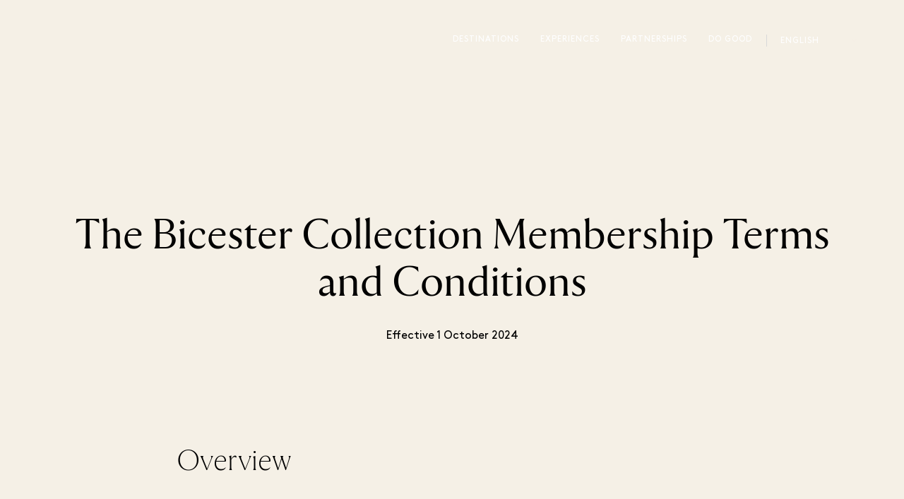

--- FILE ---
content_type: text/html
request_url: https://www.thebicestercollection.com/en/legal/membership-terms-and-conditions-en
body_size: 30943
content:
<!DOCTYPE html><html lang="en" dir="ltr"><head><meta charSet="utf-8"/><meta http-equiv="x-ua-compatible" content="ie=edge"/><meta name="viewport" content="width=device-width, initial-scale=1, maximum-scale=1, user-scalable=0"/><link rel="stylesheet" type="text/css" href="/react-datepicker.css"/><script type="text/javascript">
              dataLayer = [{
                nonInteraction: true,
              }];
            </script><script type="text/javascript">
            var sdkInstance="appInsightsSDK";window[sdkInstance]="appInsights";var aiName=window[sdkInstance],aisdk=window[aiName]||function(e){
              function n(e){t[e]=function(){var n=arguments;t.queue.push(function(){t[e].apply(t,n)})}}var t={config:e};t.initialize=!0;var i=document,a=window;setTimeout(function(){var n=i.createElement("script");n.src=e.url||"https://az416426.vo.msecnd.net/next/ai.2.min.js",i.getElementsByTagName("script")[0].parentNode.appendChild(n)});try{t.cookie=i.cookie}catch(e){}t.queue=[],t.version=2;for(var r=["Event","PageView","Exception","Trace","DependencyData","Metric","PageViewPerformance"];r.length;)n("track"+r.pop());n("startTrackPage"),n("stopTrackPage");var s="Track"+r[0];if(n("start"+s),n("stop"+s),n("setAuthenticatedUserContext"),n("clearAuthenticatedUserContext"),n("flush"),!(!0===e.disableExceptionTracking||e.extensionConfig&&e.extensionConfig.ApplicationInsightsAnalytics&&!0===e.extensionConfig.ApplicationInsightsAnalytics.disableExceptionTracking)){n("_"+(r="onerror"));var o=a[r];a[r]=function(e,n,i,a,s){var c=o&&o(e,n,i,a,s);return!0!==c&&t["_"+r]({message:e,url:n,lineNumber:i,columnNumber:a,error:s}),c},e.autoExceptionInstrumented=!0}return t
              }({
                  instrumentationKey:"46aea10a-4610-4b23-b11d-7e2167a4d6ae"
              });
            window[aiName]=aisdk,aisdk.queue&&0===aisdk.queue.length&&aisdk.trackPageView({}); </script><meta name="generator" content="Gatsby 5.14.0"/><meta data-react-helmet="true" name="description"/><meta data-react-helmet="true" name="image" content="https://www.thebicestercollection.comnull"/><meta data-react-helmet="true" name="robots" content="noindex,nofollow"/><meta data-react-helmet="true" name="revision" content="8ea3c3ab3"/><style data-href="/styles.f3c8e6ef2ca00a3a726b.css" data-identity="gatsby-global-css">.slick-slider,.slick-track{width:100vw}.slick-slide{position:relative;width:100%}.scroll-snap-item-start{height:100%;min-width:98%;scroll-snap-align:start;width:100%}.scroll-snap-item-end{height:100%;min-width:98%;scroll-snap-align:end;width:100%}.slick-slider{-webkit-touch-callout:none;-webkit-tap-highlight-color:transparent;box-sizing:border-box;touch-action:pan-y;-webkit-user-select:none;-ms-user-select:none;user-select:none;-khtml-user-select:none}.slick-list,.slick-slider{display:block;position:relative}.slick-list{margin:0;overflow:hidden;padding:0}.slick-list:focus{outline:none}.slick-list.dragging{cursor:pointer;cursor:hand}.slick-slider .slick-list,.slick-slider .slick-track{transform:translateZ(0)}.slick-track{display:block;left:0;margin-left:auto;margin-right:auto;position:relative;top:0}.slick-track:after,.slick-track:before{content:"";display:table}.slick-track:after{clear:both}.slick-loading .slick-track{visibility:hidden}.slick-slide{display:none;float:left;height:100%;min-height:1px}[dir=rtl] .slick-slide{float:right}.slick-slide img{display:block}.slick-slide.slick-loading img{display:none}.slick-slide.dragging img{pointer-events:none}.slick-initialized .slick-slide{display:block}.slick-loading .slick-slide{visibility:hidden}.slick-vertical .slick-slide{border:1px solid transparent;display:block;height:auto}.slick-arrow.slick-hidden{display:none}</style><title data-react-helmet="true">The Bicester Collection | The Bicester Collection</title><link data-react-helmet="true" rel="canonical" href="https://www.thebicestercollection.com/en/legal/membership-terms-and-conditions-en"/><link data-react-helmet="true" id="icon-favicon" rel="icon" href="/favicon.ico" type="image/x-icon"/><script>window.dataLayer = window.dataLayer || [];window.dataLayer.push({"nonInteraction":true}); (function(w,d,s,l,i){w[l]=w[l]||[];w[l].push({'gtm.start': new Date().getTime(),event:'gtm.js'});var f=d.getElementsByTagName(s)[0], j=d.createElement(s),dl=l!='dataLayer'?'&l='+l:'';j.async=true;j.src= 'https://www.googletagmanager.com/gtm.js?id='+i+dl+'';f.parentNode.insertBefore(j,f); })(window,document,'script','dataLayer', 'GTM-P2BPCT');</script><style data-styled="" data-styled-version="5.3.11">.EKgL{box-sizing:border-box;margin:0;width:100%;height:80px;}/*!sc*/
@media screen and (min-width:600px){}/*!sc*/
@media screen and (min-width:900px){.EKgL{height:110px;}}/*!sc*/
.eredMg{box-sizing:border-box;margin:0;width:100%;height:80px;background-color:transparent;}/*!sc*/
@media screen and (min-width:600px){}/*!sc*/
@media screen and (min-width:900px){.eredMg{width:100%;height:110px;background-color:transparent;}}/*!sc*/
.hTrId{box-sizing:border-box;margin:0;height:auto;width:100%;-webkit-flex-direction:column;-ms-flex-direction:column;flex-direction:column;margin:0 auto;max-width:1200px;}/*!sc*/
@media screen and (min-width:600px){}/*!sc*/
@media screen and (min-width:900px){.hTrId{height:110px;-webkit-flex-direction:row;-ms-flex-direction:row;flex-direction:row;}}/*!sc*/
.jzNdHP{box-sizing:border-box;margin:0;padding:1.125rem;-webkit-flex-direction:row;-ms-flex-direction:row;flex-direction:row;-webkit-box-pack:start;-webkit-justify-content:flex-start;-ms-flex-pack:start;justify-content:flex-start;height:80px;padding-top:9px;padding-bottom:9px;}/*!sc*/
@media screen and (min-width:600px){}/*!sc*/
@media screen and (min-width:900px){.jzNdHP{height:110px;padding-top:29px;padding-bottom:29px;}}/*!sc*/
@media screen and (min-width:1200px){.jzNdHP{-webkit-box-pack:start;-webkit-justify-content:flex-start;-ms-flex-pack:start;justify-content:flex-start;}}/*!sc*/
.gIodAS{box-sizing:border-box;margin:0;display:block;}/*!sc*/
@media screen and (min-width:600px){}/*!sc*/
@media screen and (min-width:900px){}/*!sc*/
.dWMFXk{box-sizing:border-box;margin:0;background-color:transparent;display:inline-block;padding-left:1.125rem;padding-right:1.125rem;padding-top:0.9375rem;padding-bottom:0.9375rem;color:#FFF;}/*!sc*/
@media screen and (min-width:600px){}/*!sc*/
@media screen and (min-width:900px){.dWMFXk{display:none;}}/*!sc*/
.dOdRSR{box-sizing:border-box;margin:0;margin:0;padding:60px 0 60px;display:none;width:100%;height:100vh;-webkit-flex-direction:column;-ms-flex-direction:column;flex-direction:column;-webkit-align-items:center;-webkit-box-align:center;-ms-flex-align:center;align-items:center;-webkit-box-pack:center;-webkit-justify-content:center;-ms-flex-pack:center;justify-content:center;-webkit-flex:1 1 auto;-ms-flex:1 1 auto;flex:1 1 auto;}/*!sc*/
@media screen and (min-width:600px){}/*!sc*/
@media screen and (min-width:900px){.dOdRSR{padding:1.125rem;display:-webkit-box;display:-webkit-flex;display:-ms-flexbox;display:flex;width:auto;height:auto;-webkit-flex-direction:row;-ms-flex-direction:row;flex-direction:row;-webkit-box-pack:end;-webkit-justify-content:flex-end;-ms-flex-pack:end;justify-content:flex-end;}}/*!sc*/
.hLsXsl{box-sizing:border-box;margin:0;width:100%;height:100%;text-align:center;-webkit-flex-direction:column;-ms-flex-direction:column;flex-direction:column;-webkit-box-pack:center;-webkit-justify-content:center;-ms-flex-pack:center;justify-content:center;display:block;}/*!sc*/
@media screen and (min-width:600px){}/*!sc*/
@media screen and (min-width:900px){.hLsXsl{width:auto;-webkit-flex-direction:row;-ms-flex-direction:row;flex-direction:row;-webkit-box-pack:start;-webkit-justify-content:flex-start;-ms-flex-pack:start;justify-content:flex-start;display:-webkit-box;display:-webkit-flex;display:-ms-flexbox;display:flex;}}/*!sc*/
.jmArvZ{box-sizing:border-box;margin:0;display:-webkit-box;display:-webkit-flex;display:-ms-flexbox;display:flex;-webkit-flex-direction:column;-ms-flex-direction:column;flex-direction:column;-webkit-flex:1 1 auto;-ms-flex:1 1 auto;flex:1 1 auto;-webkit-box-pack:center;-webkit-justify-content:center;-ms-flex-pack:center;justify-content:center;-webkit-align-items:center;-webkit-box-align:center;-ms-flex-align:center;align-items:center;min-height:400px;padding-top:160px;padding-bottom:160px;height:100vh;margin-bottom:0;margin-top:0;}/*!sc*/
@media screen and (min-width:600px){.jmArvZ{height:calc(100vh - 40px);margin-bottom:20px;margin-top:20px;}}/*!sc*/
@media screen and (min-width:900px){.jmArvZ{-webkit-flex-direction:row;-ms-flex-direction:row;flex-direction:row;min-height:auto;padding-top:25px;padding-bottom:0;height:auto;margin-bottom:0;margin-top:0;}}/*!sc*/
.dCOTfG{box-sizing:border-box;margin:0;}/*!sc*/
@media screen and (min-width:600px){}/*!sc*/
@media screen and (min-width:900px){.dCOTfG{margin-left:30px;}}/*!sc*/
.clzWcP{box-sizing:border-box;margin:0;width:auto;}/*!sc*/
.fWLLLN{box-sizing:border-box;margin:0;display:-webkit-box;display:-webkit-flex;display:-ms-flexbox;display:flex;width:50%;text-align:center;-webkit-flex-direction:column;-ms-flex-direction:column;flex-direction:column;-webkit-box-pack:center;-webkit-justify-content:center;-ms-flex-pack:center;justify-content:center;background-color:#7E8A4A;}/*!sc*/
@media screen and (min-width:600px){.fWLLLN{display:block;}}/*!sc*/
@media screen and (min-width:900px){.fWLLLN{display:block;width:auto;height:100%;-webkit-flex-direction:row;-ms-flex-direction:row;flex-direction:row;-webkit-box-pack:start;-webkit-justify-content:flex-start;-ms-flex-pack:start;justify-content:flex-start;padding-top:4px;padding-left:20px;margin-left:20px;background-color:transparent;}}/*!sc*/
.dkWBjs{box-sizing:border-box;margin:0;display:none;}/*!sc*/
@media screen and (min-width:600px){}/*!sc*/
@media screen and (min-width:900px){.dkWBjs{display:none;}}/*!sc*/
.gUyMQv{box-sizing:border-box;margin:0;padding:15px 0;text-align:center;margin-left:25px;}/*!sc*/
@media screen and (min-width:600px){}/*!sc*/
@media screen and (min-width:900px){.gUyMQv{padding:0;text-align:left;margin-left:0px;}}/*!sc*/
.gCsCyh{box-sizing:border-box;margin:0;}/*!sc*/
@media screen and (min-width:0px){.gCsCyh{font-size:12px;font-family:BrownStd-Regular;line-height:1;-webkit-letter-spacing:1px;-moz-letter-spacing:1px;-ms-letter-spacing:1px;letter-spacing:1px;font-weight:normal;color:#FFF;}}/*!sc*/
.ierKOe{box-sizing:border-box;margin:0;display:-webkit-box;display:-webkit-flex;display:-ms-flexbox;display:flex;-webkit-flex-direction:column;-ms-flex-direction:column;flex-direction:column;-webkit-box-pack:justify;-webkit-justify-content:space-between;-ms-flex-pack:justify;justify-content:space-between;}/*!sc*/
@media screen and (min-width:600px){}/*!sc*/
@media screen and (min-width:900px){.ierKOe{padding:40px 60px;height:auto;padding-top:30px;}}/*!sc*/
.hpBByS{box-sizing:border-box;margin:0;display:block;padding:15px 0;text-align:center;}/*!sc*/
@media screen and (min-width:600px){.hpBByS{display:block;}}/*!sc*/
@media screen and (min-width:900px){.hpBByS{display:none;}}/*!sc*/
.gGFrOh{box-sizing:border-box;margin:0;}/*!sc*/
@media screen and (min-width:0px){.gGFrOh{font-size:12px;font-family:BrownStd-Regular,sans-serif;line-height:1;-webkit-letter-spacing:1px;-moz-letter-spacing:1px;-ms-letter-spacing:1px;letter-spacing:1px;font-weight:normal;color:#f5f0e6;}}/*!sc*/
@media screen and (min-width:600px){.gGFrOh{line-height:1;}}/*!sc*/
@media screen and (min-width:900px){.gGFrOh{line-height:1;}}/*!sc*/
@media screen and (min-width:1200px){.gGFrOh{line-height:1;}}/*!sc*/
@media screen and (min-width:1800px){.gGFrOh{line-height:1;}}/*!sc*/
.iLsuEy{box-sizing:border-box;margin:0;display:block;padding:15px 0;text-align:center;}/*!sc*/
.kIPhnY{box-sizing:border-box;margin:0;color:#000000;font-family:Aime-Regular,serif;font-weight:normal;-webkit-letter-spacing:0px;-moz-letter-spacing:0px;-ms-letter-spacing:0px;letter-spacing:0px;line-height:1.13;}/*!sc*/
@media screen and (min-width:0px){.kIPhnY{font-size:2rem;}}/*!sc*/
@media screen and (min-width:1200px){.kIPhnY{font-size:3.75rem;}}/*!sc*/
.knHXor{box-sizing:border-box;margin:0;}/*!sc*/
.fDNzHc{box-sizing:border-box;margin:0;color:#000000;font-family:Aime-Thin,serif;font-weight:normal;-webkit-letter-spacing:0px;-moz-letter-spacing:0px;-ms-letter-spacing:0px;letter-spacing:0px;line-height:1.4;}/*!sc*/
@media screen and (min-width:0px){.fDNzHc{font-size:1.625rem;}}/*!sc*/
.cMwLgi{box-sizing:border-box;margin:0;padding-top:0.625rem;padding-left:0;padding-right:0;}/*!sc*/
@media screen and (min-width:600px){.cMwLgi{padding-top:3.125rem;}}/*!sc*/
@media screen and (min-width:900px){.cMwLgi{padding-top:5.5rem;padding-left:1.5625rem;padding-right:1.5625rem;}}/*!sc*/
.XexzI{box-sizing:border-box;margin:0;-webkit-flex-direction:column;-ms-flex-direction:column;flex-direction:column;-webkit-flex-wrap:nowrap;-ms-flex-wrap:nowrap;flex-wrap:nowrap;overflow:hidden;}/*!sc*/
@media screen and (min-width:600px){.XexzI{-webkit-flex-direction:row;-ms-flex-direction:row;flex-direction:row;-webkit-flex-wrap:wrap;-ms-flex-wrap:wrap;flex-wrap:wrap;}}/*!sc*/
@media screen and (min-width:900px){.XexzI{-webkit-flex-wrap:nowrap;-ms-flex-wrap:nowrap;flex-wrap:nowrap;}}/*!sc*/
.kJjhkl{box-sizing:border-box;margin:0;-webkit-flex-direction:column;-ms-flex-direction:column;flex-direction:column;-webkit-box-pack:space-around;-webkit-justify-content:space-around;-ms-flex-pack:space-around;justify-content:space-around;width:100%;margin:0;padding:0;padding-bottom:0;}/*!sc*/
@media screen and (min-width:600px){.kJjhkl{-webkit-flex-direction:row;-ms-flex-direction:row;flex-direction:row;width:100%;padding-bottom:3rem;}}/*!sc*/
@media screen and (min-width:900px){.kJjhkl{width:70%;padding-bottom:3rem;}}/*!sc*/
.irbob{box-sizing:border-box;margin:0;padding-top:1.25rem;padding-bottom:1.25rem;padding-left:1.25rem;padding-right:1.25rem;}/*!sc*/
@media screen and (min-width:600px){.irbob{padding-left:1.25rem;padding-right:1.25rem;}}/*!sc*/
@media screen and (min-width:900px){.irbob{padding-left:0;padding-right:0;}}/*!sc*/
.jiJbKw{box-sizing:border-box;margin:0;overflow:hidden;margin:0;padding:0;padding-top:1.5625rem;}/*!sc*/
.crruTc{box-sizing:border-box;margin:0;margin-bottom:1.25rem;}/*!sc*/
.eKNOy{box-sizing:border-box;margin:0;color:#000000;font-family:BrownStd-Regular,sans-serif;-webkit-letter-spacing:0px;-moz-letter-spacing:0px;-ms-letter-spacing:0px;letter-spacing:0px;line-height:2;}/*!sc*/
@media screen and (min-width:0px){.eKNOy{font-size:0.875rem;}}/*!sc*/
@media screen and (min-width:600px){.eKNOy{line-height:2;}}/*!sc*/
@media screen and (min-width:900px){.eKNOy{line-height:1.5;}}/*!sc*/
.hRwlj{box-sizing:border-box;margin:0;width:100%;display:none;}/*!sc*/
@media screen and (min-width:600px){.hRwlj{display:block;}}/*!sc*/
@media screen and (min-width:900px){.hRwlj{width:0%;display:none;}}/*!sc*/
.bIPInO{box-sizing:border-box;margin:0;padding-top:1.5625rem;max-width:none;}/*!sc*/
@media screen and (min-width:600px){.bIPInO{max-width:none;}}/*!sc*/
@media screen and (min-width:900px){.bIPInO{max-width:380px;}}/*!sc*/
.htTxhz{box-sizing:border-box;margin:0;color:#000000;font-family:0px;font-weight:normal;-webkit-letter-spacing:0px;-moz-letter-spacing:0px;-ms-letter-spacing:0px;letter-spacing:0px;line-height:0.9;}/*!sc*/
@media screen and (min-width:0px){.htTxhz{font-size:1.25rem;}}/*!sc*/
.gJVjAk{box-sizing:border-box;margin:0;color:#000000;font-family:BrownStd-Regular,sans-serif;-webkit-letter-spacing:0px;-moz-letter-spacing:0px;-ms-letter-spacing:0px;letter-spacing:0px;line-height:1.5;}/*!sc*/
@media screen and (min-width:0px){.gJVjAk{font-size:0.875rem;}}/*!sc*/
@media screen and (min-width:1200px){.gJVjAk{font-size:1rem;}}/*!sc*/
.gxykvC{box-sizing:border-box;margin:0;-webkit-align-items:center;-webkit-box-align:center;-ms-flex-align:center;align-items:center;display:-webkit-box;display:-webkit-flex;display:-ms-flexbox;display:flex;font-family:BrownStd-Regular,sans-serif;-webkit-letter-spacing:0px;-moz-letter-spacing:0px;-ms-letter-spacing:0px;letter-spacing:0px;line-height:1.5;}/*!sc*/
@media screen and (min-width:0px){.gxykvC{font-size:0.75rem;}}/*!sc*/
.hMgXXl{box-sizing:border-box;margin:0;-webkit-flex-direction:column-reverse;-ms-flex-direction:column-reverse;flex-direction:column-reverse;-webkit-box-pack:justify;-webkit-justify-content:space-between;-ms-flex-pack:justify;justify-content:space-between;}/*!sc*/
@media screen and (min-width:600px){}/*!sc*/
@media screen and (min-width:900px){.hMgXXl{-webkit-flex-direction:row;-ms-flex-direction:row;flex-direction:row;}}/*!sc*/
.edPTfH{box-sizing:border-box;margin:0;-webkit-flex-direction:column;-ms-flex-direction:column;flex-direction:column;-webkit-flex-wrap:wrap;-ms-flex-wrap:wrap;flex-wrap:wrap;-webkit-box-pack:start;-webkit-justify-content:flex-start;-ms-flex-pack:start;justify-content:flex-start;padding-left:1.25rem;padding-right:1.25rem;width:100%;padding-top:2.25rem;padding-bottom:2.25rem;}/*!sc*/
@media screen and (min-width:600px){.edPTfH{-webkit-flex-wrap:no-wrap;-ms-flex-wrap:no-wrap;flex-wrap:no-wrap;-webkit-box-pack:center;-webkit-justify-content:center;-ms-flex-pack:center;justify-content:center;-webkit-align-items:center;-webkit-box-align:center;-ms-flex-align:center;align-items:center;}}/*!sc*/
@media screen and (min-width:900px){.edPTfH{-webkit-flex-direction:row;-ms-flex-direction:row;flex-direction:row;-webkit-box-pack:start;-webkit-justify-content:flex-start;-ms-flex-pack:start;justify-content:flex-start;padding-left:0;padding-right:0;width:auto;}}/*!sc*/
.jeHKzp{box-sizing:border-box;margin:0;width:100%;}/*!sc*/
@media screen and (min-width:600px){.jeHKzp{width:auto;}}/*!sc*/
.khiIcP{box-sizing:border-box;margin:0;font-size:0.75rem;font-family:BrownStd-Regular,sans-serif;line-height:1.42;-webkit-letter-spacing:normal;-moz-letter-spacing:normal;-ms-letter-spacing:normal;letter-spacing:normal;color:#000000;width:100%;margin-bottom:1.125rem;}/*!sc*/
@media screen and (min-width:600px){.khiIcP{margin-bottom:0;}}/*!sc*/
.juXmqa{box-sizing:border-box;margin:0;font-size:0.75rem;font-family:BrownStd-Regular,sans-serif;line-height:1.8;-webkit-letter-spacing:normal;-moz-letter-spacing:normal;-ms-letter-spacing:normal;letter-spacing:normal;color:#000000;width:100%;margin-bottom:0;}/*!sc*/
.kbBUHG{box-sizing:border-box;margin:0;width:100%;display:block;}/*!sc*/
@media screen and (min-width:600px){}/*!sc*/
@media screen and (min-width:900px){.kbBUHG{width:0%;display:none;}}/*!sc*/
.JmnpF{box-sizing:border-box;margin:0;padding-top:2.25rem;padding-bottom:2.25rem;padding-left:20px;padding-right:20px;width:100%;max-width:auto;margin:auto;}/*!sc*/
@media screen and (min-width:600px){.JmnpF{padding-left:0;padding-right:0;min-width:420px;max-width:420px;}}/*!sc*/
@media screen and (min-width:900px){.JmnpF{margin:0 0 0 20px;}}/*!sc*/
.hvNOjx{box-sizing:border-box;margin:0;margin-top:3px;margin-bottom:0;padding:0;-webkit-box-pack:center;-webkit-justify-content:center;-ms-flex-pack:center;justify-content:center;-webkit-flex-wrap:wrap;-ms-flex-wrap:wrap;flex-wrap:wrap;}/*!sc*/
@media screen and (min-width:600px){.hvNOjx{-webkit-flex-wrap:no-wrap;-ms-flex-wrap:no-wrap;flex-wrap:no-wrap;}}/*!sc*/
@media screen and (min-width:900px){.hvNOjx{-webkit-box-pack:end;-webkit-justify-content:flex-end;-ms-flex-pack:end;justify-content:flex-end;}}/*!sc*/
.haQzmr{box-sizing:border-box;margin:0;-webkit-flex-direction:column;-ms-flex-direction:column;flex-direction:column;}/*!sc*/
.hKeFYh{box-sizing:border-box;margin:0;color:#000000;font-family:BrownStd-Regular,sans-serif;-webkit-letter-spacing:0px;-moz-letter-spacing:0px;-ms-letter-spacing:0px;letter-spacing:0px;line-height:1.5;}/*!sc*/
@media screen and (min-width:0px){.hKeFYh{font-size:0.75rem;}}/*!sc*/
data-styled.g1[id="sc-aXZVg"]{content:"EKgL,eredMg,hTrId,jzNdHP,gIodAS,dWMFXk,dOdRSR,hLsXsl,jmArvZ,dCOTfG,clzWcP,fWLLLN,dkWBjs,gUyMQv,gCsCyh,ierKOe,hpBByS,gGFrOh,iLsuEy,kIPhnY,knHXor,fDNzHc,cMwLgi,XexzI,kJjhkl,irbob,jiJbKw,crruTc,eKNOy,hRwlj,bIPInO,htTxhz,gJVjAk,gxykvC,hMgXXl,edPTfH,jeHKzp,khiIcP,juXmqa,kbBUHG,JmnpF,hvNOjx,haQzmr,hKeFYh,"}/*!sc*/
.hIFHmP{display:-webkit-box;display:-webkit-flex;display:-ms-flexbox;display:flex;}/*!sc*/
data-styled.g2[id="sc-gEvEer"]{content:"hIFHmP,"}/*!sc*/
.brkhlK{-webkit-appearance:none;-moz-appearance:none;appearance:none;display:inline-block;font-size:inherit;font-weight:bold;border:0;border-radius:4px;text-align:center;line-height:inherit;-webkit-text-decoration:none;text-decoration:none;}/*!sc*/
data-styled.g6[id="sc-iGgWBj"]{content:"brkhlK,"}/*!sc*/
.lnLICg{border-width:0 0 1px 0;border-style:solid;border-color:#EFEFEF;}/*!sc*/
@media screen and (min-width:600px){.lnLICg{border-width:0;}}/*!sc*/
.hWSnrv{border-color:#EFEFEF;display:none;}/*!sc*/
@media screen and (min-width:600px){.hWSnrv{display:block;}}/*!sc*/
@media screen and (min-width:900px){.hWSnrv{display:none;}}/*!sc*/
.jaGgFy{border-color:#EFEFEF;}/*!sc*/
.jjAjXf{border-color:#EFEFEF;display:block;}/*!sc*/
@media screen and (min-width:900px){.jjAjXf{display:none;}}/*!sc*/
data-styled.g9[id="sc-14nzi0m-0"]{content:"lnLICg,hWSnrv,jaGgFy,jjAjXf,"}/*!sc*/
.bulhC{margin:0;height:1px;border-style:solid;border-width:1px 0 0 0;border-color:#D8D8D8;width:100%;border-color:#EFEFEF;display:none;}/*!sc*/
@media screen and (min-width:600px){.bulhC{display:block;}}/*!sc*/
@media screen and (min-width:900px){.bulhC{display:none;}}/*!sc*/
.juecZj{margin:0;height:1px;border-style:solid;border-width:1px 0 0 0;border-color:#D8D8D8;width:100%;border-color:#EFEFEF;}/*!sc*/
.dJjzGy{margin:0;height:1px;border-style:solid;border-width:1px 0 0 0;border-color:#D8D8D8;width:100%;border-color:#EFEFEF;display:block;}/*!sc*/
@media screen and (min-width:900px){.dJjzGy{display:none;}}/*!sc*/
data-styled.g10[id="sc-14nzi0m-1"]{content:"bulhC,juecZj,dJjzGy,"}/*!sc*/
.AaQYv{max-width:1200px;margin:0 auto;}/*!sc*/
.ifTNLa{max-width:1200px;margin:0 auto;padding-top:0.625rem;}/*!sc*/
@media screen and (min-width:600px){.ifTNLa{padding-top:3.125rem;}}/*!sc*/
@media screen and (min-width:900px){.ifTNLa{padding-top:5.5rem;}}/*!sc*/
.fgxnRP{max-width:1200px;margin:0 auto;max-width:none;border-width:0;border-color:#EFEFEF;padding-top:1.5625rem;}/*!sc*/
@media screen and (min-width:600px){.fgxnRP{max-width:none;}}/*!sc*/
@media screen and (min-width:900px){.fgxnRP{max-width:380px;}}/*!sc*/
@media screen and (min-width:600px){.fgxnRP{border-width:1px 0 0 0;}}/*!sc*/
@media screen and (min-width:900px){.fgxnRP{border-width:0;}}/*!sc*/
.iXvlVA{max-width:1200px;margin:0 auto;max-width:auto;margin:auto;}/*!sc*/
@media screen and (min-width:600px){.iXvlVA{max-width:420px;}}/*!sc*/
@media screen and (min-width:900px){.iXvlVA{margin:0 0 0 20px;}}/*!sc*/
data-styled.g11[id="sc-14nzi0m-2"]{content:"AaQYv,ifTNLa,fgxnRP,iXvlVA,"}/*!sc*/
.byoVSN{padding-top:32px;}/*!sc*/
@media screen and (min-width:1200px){.byoVSN{padding-top:200px;}}/*!sc*/
data-styled.g15[id="sc-14nzi0m-6"]{content:"byoVSN,"}/*!sc*/
.hkaYYK{display:block;width:100%;position:relative;height:3.75rem;}/*!sc*/
@media screen and (min-width:900px){.hkaYYK{height:6.25rem;}}/*!sc*/
data-styled.g18[id="sc-14nzi0m-9"]{content:"hkaYYK,"}/*!sc*/
.bWtwfx{display:block;width:100%;position:relative;height:1.875rem;}/*!sc*/
@media screen and (min-width:900px){.bWtwfx{height:3.125rem;}}/*!sc*/
data-styled.g20[id="sc-14nzi0m-11"]{content:"bWtwfx,"}/*!sc*/
.bHSexs{display:block;width:100%;position:relative;height:1.875rem;}/*!sc*/
data-styled.g24[id="sc-14nzi0m-15"]{content:"bHSexs,"}/*!sc*/
.kAwscy{display:block;width:100%;position:relative;height:1.25rem;}/*!sc*/
data-styled.g25[id="sc-14nzi0m-16"]{content:"kAwscy,"}/*!sc*/
@media screen and (min-width:0px){.jcSExx{text-transform:uppercase;}}/*!sc*/
.hSJuIa{text-transform:uppercase;display:-webkit-box;display:-webkit-flex;display:-ms-flexbox;display:flex;}/*!sc*/
data-styled.g28[id="sc-1i5h52x-0"]{content:"jcSExx,flGKfR,hSJuIa,"}/*!sc*/
.fLEKlz{width:20px;display:inline-block;pointer-events:none;}/*!sc*/
.lceTMa{width:7px;height:12px;display:inline-block;-webkit-transform:rotate(270deg);-ms-transform:rotate(270deg);transform:rotate(270deg);float:none;pointer-events:none;}/*!sc*/
.fydkpr{width:12px;display:block;-webkit-transform:rotate(270deg);-ms-transform:rotate(270deg);transform:rotate(270deg);float:none;pointer-events:none;}/*!sc*/
@media screen and (min-width:600px){.fydkpr{display:none;}}/*!sc*/
.kNvsMg{color:#455255;width:16px;display:inline-block;vertical-align:text-bottom;padding-left:5px;padding-right:5px;pointer-events:none;}/*!sc*/
.lgXhfX{width:32px;height:32px;display:block;pointer-events:none;}/*!sc*/
data-styled.g32[id="sc-1d3uzza-0"]{content:"fLEKlz,lceTMa,fydkpr,kNvsMg,lgXhfX,"}/*!sc*/
.kctqKs{z-index:1;height:80px;-webkit-transition:height .3s ease-in-out,padding-top .3s ease-in-out;transition:height .3s ease-in-out,padding-top .3s ease-in-out;will-change:height,padding-top;}/*!sc*/
@media screen and (min-width:900px){.kctqKs{height:110px;}}/*!sc*/
data-styled.g36[id="sc-1969yga-0"]{content:"kctqKs,"}/*!sc*/
.ezDuBN{position:absolute;top:14px;right:0;display:inline-block;outline:none;z-index:5;}/*!sc*/
@media screen and (min-width:900px){.ezDuBN{top:25px;}}/*!sc*/
@media screen and (min-width:900px){.ezDuBN{display:none;}}/*!sc*/
.ezDuBN *{fill:#F5F0E6;}/*!sc*/
.ezDuBN > span{height:20px;}/*!sc*/
data-styled.g37[id="sc-1969yga-1"]{content:"ezDuBN,"}/*!sc*/
.cwpbGH{display:block;}/*!sc*/
data-styled.g38[id="sc-1969yga-2"]{content:"cwpbGH,"}/*!sc*/
.hUZCFO{position:absolute;margin:0 auto;position:relative;}/*!sc*/
.sc-1969yga-3 + .sc-1969yga-3{margin:0 auto;display:block;position:relative;}/*!sc*/
@media screen and (min-width:900px){.hUZCFO{position:relative;}}/*!sc*/
data-styled.g39[id="sc-1969yga-3"]{content:"hUZCFO,"}/*!sc*/
.eoGBHx{text-align:center;height:100%;display:block;position:fixed;top:0;left:0;overflow-y:visible;}/*!sc*/
@media screen and (min-width:900px){.eoGBHx{display:-webkit-box;display:-webkit-flex;display:-ms-flexbox;display:flex;}}/*!sc*/
@media screen and (min-width:900px){.eoGBHx{position:relative;}}/*!sc*/
data-styled.g48[id="fn9jc6-0"]{content:"eoGBHx,"}/*!sc*/
.ebIQcv{height:100vh;min-height:400px;list-style:none;padding:0;margin:0;-webkit-transition:padding-top 0.3s ease-in-out;transition:padding-top 0.3s ease-in-out;will-change:padding-top;overflow:visible;}/*!sc*/
@media screen and (min-width:600px){.ebIQcv{height:calc(100vh - 40px);}}/*!sc*/
@media screen and (min-width:900px){.ebIQcv{height:auto;}}/*!sc*/
@media screen and (min-width:900px){.ebIQcv{min-height:auto;}}/*!sc*/
data-styled.g49[id="fn9jc6-1"]{content:"ebIQcv,"}/*!sc*/
.GlKcd{border:0;color:#FFF;}/*!sc*/
@media screen and (min-width:900px){.GlKcd{color:#FFF;}}/*!sc*/
@media only screen and (min-width:900px){.GlKcd{display:block;position:relative;overflow:visible;}.GlKcd::after{content:'♦︎';display:block;font-size:5px;-webkit-transition:opacity 0.3s ease-in-out;transition:opacity 0.3s ease-in-out;margin-top:10px;opacity:1;}.GlKcd::before{content:'♦︎';display:block;font-size:5px;margin-top:10px;visibility:hidden;}}/*!sc*/
@media only screen and (min-width:900px){.GlKcd{white-space:nowrap;}.GlKcd::after{opacity:0;}.GlKcd:hover::after{opacity:1;}}/*!sc*/
data-styled.g62[id="lq7kw3-0"]{content:"GlKcd,"}/*!sc*/
.dMsANk{opacity:0;top:0px;-webkit-animation:fszRhy 0.3s ease-in-out;animation:fszRhy 0.3s ease-in-out;-webkit-animation-direction:normal;animation-direction:normal;-webkit-animation-delay:.1s;animation-delay:.1s;-webkit-animation-duration:0.5s;animation-duration:0.5s;-webkit-animation-iteration-count:1;animation-iteration-count:1;-webkit-animation-fill-mode:forwards;animation-fill-mode:forwards;}/*!sc*/
.dMsBgT{opacity:0;top:0px;-webkit-animation:fszRhy 0.3s ease-in-out;animation:fszRhy 0.3s ease-in-out;-webkit-animation-direction:normal;animation-direction:normal;-webkit-animation-delay:.1s;animation-delay:.1s;-webkit-animation-duration:0.6s;animation-duration:0.6s;-webkit-animation-iteration-count:1;animation-iteration-count:1;-webkit-animation-fill-mode:forwards;animation-fill-mode:forwards;}/*!sc*/
.dMsBAC{opacity:0;top:0px;-webkit-animation:fszRhy 0.3s ease-in-out;animation:fszRhy 0.3s ease-in-out;-webkit-animation-direction:normal;animation-direction:normal;-webkit-animation-delay:.1s;animation-delay:.1s;-webkit-animation-duration:0.7s;animation-duration:0.7s;-webkit-animation-iteration-count:1;animation-iteration-count:1;-webkit-animation-fill-mode:forwards;animation-fill-mode:forwards;}/*!sc*/
.dMsySR{opacity:0;top:0px;-webkit-animation:fszRhy 0.3s ease-in-out;animation:fszRhy 0.3s ease-in-out;-webkit-animation-direction:normal;animation-direction:normal;-webkit-animation-delay:.1s;animation-delay:.1s;-webkit-animation-duration:0.8s;animation-duration:0.8s;-webkit-animation-iteration-count:1;animation-iteration-count:1;-webkit-animation-fill-mode:forwards;animation-fill-mode:forwards;}/*!sc*/
data-styled.g64[id="lq7kw3-2"]{content:"dMsANk,dMsBgT,dMsBAC,dMsySR,"}/*!sc*/
.crjxfB{font-family:Aime-Thin,serif;}/*!sc*/
@media screen and (min-width:900px){.crjxfB{text-transform:uppercase;}}/*!sc*/
@media screen and (min-width:1200px){.crjxfB{text-transform:uppercase;}}/*!sc*/
@media screen and (min-width:1800px){.crjxfB{text-transform:uppercase;}}/*!sc*/
@media screen and (min-width:0px){.crjxfB{font-family:Aime-Thin,serif;}}/*!sc*/
@media screen and (min-width:0px){.crjxfB{font-weight:normal;}}/*!sc*/
@media screen and (min-width:0px){.crjxfB{line-height:2;}}/*!sc*/
@media screen and (min-width:900px){.crjxfB{line-height:1;}}/*!sc*/
@media screen and (min-width:1200px){.crjxfB{line-height:1;}}/*!sc*/
@media screen and (min-width:1800px){.crjxfB{line-height:1;}}/*!sc*/
@media screen and (min-width:0px){.crjxfB{font-size:2.625rem;}}/*!sc*/
@media screen and (min-width:900px){.crjxfB{font-size:12px;}}/*!sc*/
@media screen and (min-width:1200px){.crjxfB{font-size:12px;}}/*!sc*/
@media screen and (min-width:1800px){.crjxfB{font-size:12px;}}/*!sc*/
@media screen and (min-width:0px){.crjxfB{color:#FFF;}}/*!sc*/
@media screen and (min-width:0px){.crjxfB{-webkit-letter-spacing:-1.2px;-moz-letter-spacing:-1.2px;-ms-letter-spacing:-1.2px;letter-spacing:-1.2px;}}/*!sc*/
@media screen and (min-width:900px){.crjxfB{-webkit-letter-spacing:1px;-moz-letter-spacing:1px;-ms-letter-spacing:1px;letter-spacing:1px;}}/*!sc*/
@media screen and (min-width:1200px){.crjxfB{-webkit-letter-spacing:1px;-moz-letter-spacing:1px;-ms-letter-spacing:1px;letter-spacing:1px;}}/*!sc*/
@media screen and (min-width:1800px){.crjxfB{-webkit-letter-spacing:1px;-moz-letter-spacing:1px;-ms-letter-spacing:1px;letter-spacing:1px;}}/*!sc*/
@media screen and (min-width:900px){.crjxfB{font-family:BrownStd-Regular,sans-serif;}}/*!sc*/
data-styled.g65[id="lq7kw3-3"]{content:"crjxfB,"}/*!sc*/
.jPuCnc{position:absolute;height:100vh;display:none;}/*!sc*/
@media screen and (min-width:900px){.jPuCnc{position:relative;}}/*!sc*/
@media screen and (min-width:900px){.jPuCnc{height:auto;}}/*!sc*/
@media screen and (min-width:900px){.jPuCnc{display:-webkit-box;display:-webkit-flex;display:-ms-flexbox;display:flex;}}/*!sc*/
data-styled.g66[id="m58iiy-0"]{content:"jPuCnc,"}/*!sc*/
.dyINZl{position:relative;width:auto;-webkit-align-items:center;-webkit-box-align:center;-ms-flex-align:center;align-items:center;background-color:#7E8A4A;bottom:0;display:-webkit-box;display:-webkit-flex;display:-ms-flexbox;display:flex;-webkit-flex-flow:row;-ms-flex-flow:row;flex-flow:row;-webkit-box-pack:center;-webkit-justify-content:center;-ms-flex-pack:center;justify-content:center;left:0;}/*!sc*/
@media screen and (min-width:900px){.dyINZl{background-color:transparent;}}/*!sc*/
data-styled.g67[id="m58iiy-1"]{content:"dyINZl,"}/*!sc*/
.hRkiVs{display:none;position:absolute;left:-500%;width:1000%;height:1000%;top:calc(-1000% - 1px);opacity:0.8;background:#7E8A4A;}/*!sc*/
@media screen and (min-width:900px){.hRkiVs{display:none;}}/*!sc*/
data-styled.g68[id="sc-111wp1k-0"]{content:"hRkiVs,"}/*!sc*/
.gtUpwg{left:0;bottom:0;position:relative;display:-webkit-box;display:-webkit-flex;display:-ms-flexbox;display:flex;-webkit-transition:height .3s ease-in-out;transition:height .3s ease-in-out;opacity:0;bottom:0px;-webkit-animation:fszRhy 0.3s ease-out;animation:fszRhy 0.3s ease-out;-webkit-animation-direction:normal;animation-direction:normal;-webkit-animation-delay:0.3s;animation-delay:0.3s;-webkit-animation-duration:0.5s;animation-duration:0.5s;-webkit-animation-iteration-count:1;animation-iteration-count:1;-webkit-animation-fill-mode:forwards;animation-fill-mode:forwards;white-space:nowrap;}/*!sc*/
@media screen and (min-width:900px){.gtUpwg{position:relative;}}/*!sc*/
@media screen and (min-width:900px){.gtUpwg{height:100%;}}/*!sc*/
@media screen and (min-width:600px){.gtUpwg{display:block;}}/*!sc*/
@media screen and (min-width:900px){.gtUpwg{display:block;}}/*!sc*/
@media only screen and (max-width:900px){.gtUpwg{max-height:100%;overflow:visible;}.gtUpwg ul{-webkit-transition:height 0.3s ease-in-out;transition:height 0.3s ease-in-out;will-change:height;}.gtUpwg > ul{height:0;}.gtUpwg:before{content:'';position:absolute;left:-500%;width:1000%;height:1px;top:-1px;background:#D8D8D8;}}/*!sc*/
@media only screen and (min-width:900px){.gtUpwg::before{content:'';display:block;position:absolute;height:17px;width:1px;background:#D8D8D8;left:0;top:50%;margin-top:-6px;}}/*!sc*/
data-styled.g69[id="sc-111wp1k-1"]{content:"gtUpwg,"}/*!sc*/
.fvIQQF{overflow:auto;-webkit-transform-origin:50% 0;-ms-transform-origin:50% 0;transform-origin:50% 0;-webkit-transform:scaleY(0);-ms-transform:scaleY(0);transform:scaleY(0);-webkit-transition:-webkit-transform 0.3s ease-in;-webkit-transition:transform 0.3s ease-in;transition:transform 0.3s ease-in;-webkit-transition-delay:0.3s;transition-delay:0.3s;box-sizing:content-box;list-style:none;margin:0;padding:0 60px;}/*!sc*/
@media screen and (min-width:900px){.fvIQQF{padding-top:30px;}}/*!sc*/
@media screen and (min-width:900px){.fvIQQF{position:absolute;}}/*!sc*/
@media screen and (min-width:900px){.fvIQQF{left:-30px;}}/*!sc*/
@media screen and (min-width:900px){.fvIQQF{top:100%;}}/*!sc*/
@media screen and (min-width:900px){.fvIQQF{background:#7E8A4A;}}/*!sc*/
@media screen and (min-width:900px){.fvIQQF{height:auto;}}/*!sc*/
.fvIQQF span{opacity:0;-webkit-transition:opacity 0.3s ease-in;transition:opacity 0.3s ease-in;-webkit-transition-delay:0s;transition-delay:0s;}/*!sc*/
data-styled.g70[id="sc-111wp1k-2"]{content:"fvIQQF,"}/*!sc*/
.gzsEUJ{display:block;border:0;cursor:pointer;color:#F5F0E6;}/*!sc*/
@media screen and (min-width:900px){.gzsEUJ{color:#F5F0E6;}}/*!sc*/
data-styled.g71[id="sc-111wp1k-3"]{content:"gzsEUJ,"}/*!sc*/
.dUIIrO{display:block;border:0;cursor:pointer;color:#F5F0E6;}/*!sc*/
@media screen and (min-width:900px){.dUIIrO{color:#F5F0E6;}}/*!sc*/
data-styled.g72[id="sc-111wp1k-4"]{content:"dUIIrO,"}/*!sc*/
.irwiEd{-webkit-text-decoration:none;text-decoration:none;cursor:pointer;white-space:nowrap;color:#7E8A4A;display:block;}/*!sc*/
.irwiEd span{margin-right:10px;}/*!sc*/
.irwiEd span:first-child{display:inline-block;min-width:90px;}/*!sc*/
.irwiEd span:nth-child(2){position:relative;top:3px;}/*!sc*/
@media screen and (min-width:900px){.irwiEd{color:#F5F0E6;}}/*!sc*/
@media screen and (min-width:900px){.irwiEd{display:block;}}/*!sc*/
data-styled.g73[id="sc-111wp1k-5"]{content:"irwiEd,"}/*!sc*/
.hMGKZl{text-align:center;}/*!sc*/
@media screen and (min-width:900px){.hMGKZl{text-align:left;}}/*!sc*/
.gCsema{display:block;text-align:center;}/*!sc*/
@media screen and (min-width:600px){.gCsema{display:block;}}/*!sc*/
@media screen and (min-width:900px){.gCsema{display:none;}}/*!sc*/
.KXkcu{display:block;text-align:center;}/*!sc*/
data-styled.g75[id="sc-111wp1k-7"]{content:"hMGKZl,gCsema,KXkcu,"}/*!sc*/
@media only screen and (min-width:900px){.eqmesm::after{opacity:0;}.eqmesm:hover::after{opacity:1;}}/*!sc*/
data-styled.g76[id="sc-111wp1k-8"]{content:"eqmesm,"}/*!sc*/
.wXrVo{display:inline-block;padding:0.9375rem 3.125rem;box-shadow:0;background:#7E8A4A;border:1px solid #7E8A4A;color:#FFF;-webkit-transition:background ease-in 0.2s,color ease-in 0.2s;transition:background ease-in 0.2s,color ease-in 0.2s;}/*!sc*/
.wXrVo > *{-webkit-box-pack:center;-webkit-justify-content:center;-ms-flex-pack:center;justify-content:center;}/*!sc*/
.wXrVo:hover:not(:disabled),.wXrVo:focus:not(:disabled){background:#F5F0E6;border-color:#7E8A4A;color:#7E8A4A;}/*!sc*/
.wXrVo:disabled{color:#7E8A4A;}/*!sc*/
data-styled.g78[id="eexz8h-1"]{content:"wXrVo,"}/*!sc*/
.dGHqrP{text-align:left;}/*!sc*/
html[dir='rtl'] .sc-85g90b-0{text-align:right;}/*!sc*/
.dGHqrP h1{font-weight:normal;font-family:Aime-Regular,serif;-webkit-letter-spacing:-3.5px;-moz-letter-spacing:-3.5px;-ms-letter-spacing:-3.5px;letter-spacing:-3.5px;font-size:2.625rem;}/*!sc*/
.dGHqrP h1 fontSize{default:2.625rem;lg:4.375rem;}/*!sc*/
@media screen and (min-width:1200px){.dGHqrP h1{font-size:4.375rem;}}/*!sc*/
.dGHqrP h2{font-weight:normal;font-family:Aime-Regular,serif;-webkit-letter-spacing:0px;-moz-letter-spacing:0px;-ms-letter-spacing:0px;letter-spacing:0px;line-height:1.13;font-size:2rem;}/*!sc*/
.dGHqrP h2 fontSize{default:2rem;lg:3.75rem;}/*!sc*/
@media screen and (min-width:1200px){.dGHqrP h2{font-size:3.75rem;}}/*!sc*/
.dGHqrP h3{font-weight:normal;font-family:Aime-Regular,serif;-webkit-letter-spacing:0px;-moz-letter-spacing:0px;-ms-letter-spacing:0px;letter-spacing:0px;line-height:1.14;color:#000000;font-size:1.625rem;}/*!sc*/
.dGHqrP h3 fontSize{default:1.625rem;lg:2.625rem;}/*!sc*/
@media screen and (min-width:1200px){.dGHqrP h3{font-size:2.625rem;}}/*!sc*/
.dGHqrP h4{font-weight:normal;font-family:Aime-Thin,serif;line-height:1.25;-webkit-letter-spacing:0px;-moz-letter-spacing:0px;-ms-letter-spacing:0px;letter-spacing:0px;font-size:1.625rem;}/*!sc*/
.dGHqrP h4 fontSize{default:1.625rem;lg:2rem;}/*!sc*/
@media screen and (min-width:1200px){.dGHqrP h4{font-size:2rem;}}/*!sc*/
.dGHqrP h5{font-weight:normal;font-family:Aime-Thin,serif;line-height:1.4;-webkit-letter-spacing:0px;-moz-letter-spacing:0px;-ms-letter-spacing:0px;letter-spacing:0px;font-size:1.625rem;}/*!sc*/
.dGHqrP h5 fontSize{default:1.625rem;}/*!sc*/
.dGHqrP h6{font-weight:normal;font-family:Aime-Thin,serif;line-height:0.9;-webkit-letter-spacing:0px;-moz-letter-spacing:0px;-ms-letter-spacing:0px;letter-spacing:0px;font-size:1.25rem;}/*!sc*/
.dGHqrP h6 fontSize{default:1.25rem;}/*!sc*/
.dGHqrP p,.dGHqrP ul,.dGHqrP ol{font-family:BrownStd-Regular,sans-serif;line-height:1.5;-webkit-letter-spacing:0px;-moz-letter-spacing:0px;-ms-letter-spacing:0px;letter-spacing:0px;font-size:1rem;}/*!sc*/
.dGHqrP p fontSize,.dGHqrP ul fontSize,.dGHqrP ol fontSize{default:0.875rem;lg:1rem;}/*!sc*/
.dGHqrP li > p{font-size:inherit !important;}/*!sc*/
.dGHqrP a{-webkit-text-decoration:underline;text-decoration:underline;}/*!sc*/
data-styled.g81[id="sc-85g90b-0"]{content:"dGHqrP,"}/*!sc*/
.bGXUBG{position:fixed;top:0px;z-index:100;-webkit-transform:translate3d(0px,0px,0);-ms-transform:translate3d(0px,0px,0);transform:translate3d(0px,0px,0);height:80px;-webkit-flex-direction:column;-ms-flex-direction:column;flex-direction:column;-webkit-transition:background .5s ease-in-out,-webkit-transform .4s ease-in-out;-webkit-transition:background .5s ease-in-out,transform .4s ease-in-out;transition:background .5s ease-in-out,transform .4s ease-in-out;will-change:transform,background;}/*!sc*/
@media screen and (min-width:900px){.bGXUBG{height:110px;}}/*!sc*/
data-styled.g94[id="tuipuk-0"]{content:"bGXUBG,"}/*!sc*/
.iWaBhd{height:auto;width:100%;margin:0 auto;position:relative;}/*!sc*/
@media screen and (min-width:900px){.iWaBhd{height:110px;}}/*!sc*/
data-styled.g95[id="tuipuk-1"]{content:"iWaBhd,"}/*!sc*/
.iIgpRx{height:80px;width:100%;position:fixed;top:0px;-webkit-transform:translate3d(0px,0,0);-ms-transform:translate3d(0px,0,0);transform:translate3d(0px,0,0);-webkit-transition:-webkit-transform .5s ease-in-out,background .5s ease-in-out,height .4s ease-in-out;-webkit-transition:transform .5s ease-in-out,background .5s ease-in-out,height .4s ease-in-out;transition:transform .5s ease-in-out,background .5s ease-in-out,height .4s ease-in-out;will-change:height,background,transform;}/*!sc*/
@media screen and (min-width:900px){.iIgpRx{height:110px;}}/*!sc*/
@media screen and (min-width:900px){.iIgpRx{width:100%;}}/*!sc*/
data-styled.g96[id="tuipuk-2"]{content:"iIgpRx,"}/*!sc*/
.fLhPBz{font-family:Aime-Thin,serif;display:-webkit-box;display:-webkit-flex;display:-ms-flexbox;display:flex;-webkit-box-pack:justify;-webkit-justify-content:space-between;-ms-flex-pack:justify;justify-content:space-between;cursor:pointer;}/*!sc*/
@media screen and (min-width:600px){.fLhPBz{cursor:default;}}/*!sc*/
data-styled.g97[id="iyblck-0"]{content:"fLhPBz,"}/*!sc*/
.eZHqVV{color:#000000;border-bottom:1px solid transparent;-webkit-text-decoration:none;text-decoration:none;-webkit-transition:border-color ease-in 0.2s;transition:border-color ease-in 0.2s;}/*!sc*/
.eZHqVV:hover,.eZHqVV:focus{border-color:currentColor;}/*!sc*/
data-styled.g98[id="iyblck-1"]{content:"eZHqVV,"}/*!sc*/
@media screen and (max-width:600px){.kqVlzZ{max-height:0;overflow:hidden;opacity:0;padding:0;-webkit-transition:all 0.5s ease-out;transition:all 0.5s ease-out;}}/*!sc*/
@media screen and (min-width:600px){.kqVlzZ{max-height:100vh;}}/*!sc*/
data-styled.g99[id="iyblck-2"]{content:"kqVlzZ,"}/*!sc*/
@media screen and (min-width:600px){.ghbnhp{-webkit-box-flex:1;-webkit-flex-grow:1;-ms-flex-positive:1;flex-grow:1;-webkit-flex-basis:0;-ms-flex-preferred-size:0;flex-basis:0;}}/*!sc*/
@media screen and (min-width:900px){html[dir='ltr'] .iyblck-3{margin-right:1.125rem;}html[dir='rtl'] .iyblck-3{margin-left:1.125rem;}}/*!sc*/
data-styled.g100[id="iyblck-3"]{content:"ghbnhp,"}/*!sc*/
.hAiMdY{background-color:#F5F0E6;}/*!sc*/
data-styled.g101[id="g5jhfb-0"]{content:"hAiMdY,"}/*!sc*/
.jIBYQe{overflow:hidden;}/*!sc*/
data-styled.g102[id="g5jhfb-1"]{content:"jIBYQe,"}/*!sc*/
.jNoMpJ{display:inline-block;margin-bottom:0.625rem;width:187px;}/*!sc*/
@media screen and (min-width:900px){.jNoMpJ{margin-bottom:0;}}/*!sc*/
.jNoMpJ *{fill:sagedark;}/*!sc*/
data-styled.g103[id="g5jhfb-2"]{content:"jNoMpJ,"}/*!sc*/
html[dir='ltr'] .g5jhfb-3{margin-right:2.8125rem;}/*!sc*/
html[dir='rtl'] .g5jhfb-3{margin-left:2.8125rem;}/*!sc*/
@media screen and (min-width:600px){html[dir='ltr'] .g5jhfb-3{margin-right:0;}html[dir='rtl'] .g5jhfb-3{margin-left:0;}}/*!sc*/
@media screen and (min-width:900px){html[dir='ltr'] .g5jhfb-3{margin-right:1.25rem;}html[dir='rtl'] .g5jhfb-3{margin-left:1.25rem;}}/*!sc*/
data-styled.g104[id="g5jhfb-3"]{content:"cZhfvR,"}/*!sc*/
.kEtnBv{margin:0.625rem 0.8rem;-webkit-align-content:center;-ms-flex-line-pack:center;align-content:center;}/*!sc*/
@media screen and (min-width:900px){.kEtnBv{margin:0 12px;}}/*!sc*/
.kEtnBv a{display:block;}/*!sc*/
data-styled.g105[id="sc-166099c-0"]{content:"kEtnBv,"}/*!sc*/
.ftNCFu{border:0;-webkit-clip:rect(0 0 0 0);clip:rect(0 0 0 0);height:1px;margin:-1px;overflow:hidden;padding:0;position:absolute;white-space:nowrap;width:1px;}/*!sc*/
data-styled.g106[id="sc-166099c-1"]{content:"ftNCFu,"}/*!sc*/
.htUxYP{position:relative;}/*!sc*/
@media screen and (min-width:1200px){.htUxYP{padding:0 0.625rem;}}/*!sc*/
data-styled.g107[id="c6q7zv-0"]{content:"htUxYP,"}/*!sc*/
.hKVBsf{color:#455255;width:100%;display:block;}/*!sc*/
.hKVBsf > div{display:-webkit-box;display:-webkit-flex;display:-ms-flexbox;display:flex;-webkit-flex-direction:column;-ms-flex-direction:column;flex-direction:column;position:relative;margin:0 auto;padding:0 1.125rem;width:100%;text-align:left;}/*!sc*/
@media screen and (min-width:900px){.hKVBsf > div{padding:0 1.125rem;}}/*!sc*/
.hKVBsf > div h2{margin:0;}/*!sc*/
.hKVBsf > div button,.hKVBsf > div a{margin:0 auto;width:100%;}/*!sc*/
@media screen and (min-width:600px){.hKVBsf > div button,.hKVBsf > div a{width:auto;}}/*!sc*/
.hKVBsf > div h2,.hKVBsf > div p,.hKVBsf > div button,.hKVBsf > div a{font-family:Aime-Thin,serif;text-align:left;margin-left:0;display:block;}/*!sc*/
data-styled.g108[id="c6q7zv-1"]{content:"hKVBsf,"}/*!sc*/
.gJrwMv{color:#000000;text-align:inherit;}/*!sc*/
.gJrwMv p{font-family:BrownStd-Regular,sans-serif !important;}/*!sc*/
data-styled.g109[id="c6q7zv-2"]{content:"gJrwMv,"}/*!sc*/
.WAbfl{padding:0.9375rem 1.25rem;display:-webkit-box;display:-webkit-flex;display:-ms-flexbox;display:flex;-webkit-flex-direction:row;-ms-flex-direction:row;flex-direction:row;-webkit-align-items:center;-webkit-box-align:center;-ms-flex-align:center;align-items:center;}/*!sc*/
@media screen and (min-width:900px){.WAbfl{padding:0.9375rem 0;}}/*!sc*/
data-styled.g110[id="sc-9o1msm-0"]{content:"WAbfl,"}/*!sc*/
.hatfRj{color:#989393;margin:0;display:inline;}/*!sc*/
data-styled.g111[id="sc-9o1msm-1"]{content:"hatfRj,"}/*!sc*/
.cxVWLN{color:#989393;margin:0 5px;display:inline;}/*!sc*/
data-styled.g112[id="sc-9o1msm-2"]{content:"cxVWLN,"}/*!sc*/
.fslltV{margin-right:5px;}/*!sc*/
data-styled.g113[id="sc-9o1msm-3"]{content:"fslltV,"}/*!sc*/
.hxEhvt{opacity:0;will-change:opacity;overflow:visible;-webkit-animation:djRtPM 0.8s ease-out;animation:djRtPM 0.8s ease-out;-webkit-animation-fill-mode:forwards;animation-fill-mode:forwards;-webkit-animation-delay:0s;animation-delay:0s;}/*!sc*/
.hxEhvt *[data-nested-wrapper]{-webkit-animation-play-state:running;animation-play-state:running;}/*!sc*/
data-styled.g215[id="sc-1qf08o9-0"]{content:"hxEhvt,"}/*!sc*/
.jNdcQJ{-webkit-animation-play-state:paused;animation-play-state:paused;opacity:1;-webkit-animation:initial;animation:initial;}/*!sc*/
data-styled.g216[id="sc-1qf08o9-1"]{content:"jNdcQJ,"}/*!sc*/
.htlVTW{color:#000000;margin:0;}/*!sc*/
.xn009c-0 + .xn009c-0{padding-top:1rem;}/*!sc*/
.xn009c-0 + .xn009c-0 h2{display:none;}/*!sc*/
.htlVTW *[data-gatsby-image-wrapper]{display:none;}/*!sc*/
.htlVTW:has(+ .xn009c-0) *[data-gatsby-image-wrapper],.htlVTW:not(.htlVTW + .htlVTW) *[data-gatsby-image-wrapper]{display:block;}/*!sc*/
@media screen and (min-width:900px){.htlVTW *[data-gatsby-image-wrapper]{display:block !important;}.xn009c-0 + .xn009c-0{padding-top:5rem;}}/*!sc*/
data-styled.g254[id="xn009c-0"]{content:"htlVTW,"}/*!sc*/
@media screen and (min-width:1200px){.jMHTjN{position:relative;margin:0 auto;max-width:75rem;}}/*!sc*/
@media screen and (min-width:900px){.jMHTjN{position:relative;margin:0 auto;max-width:48.75rem;}}/*!sc*/
data-styled.g255[id="xn009c-1"]{content:"jMHTjN,"}/*!sc*/
.btLly{text-align:center;padding-bottom:3.125rem;}/*!sc*/
data-styled.g256[id="xn009c-2"]{content:"btLly,"}/*!sc*/
.cuSjhz{display:block;margin:0;padding:0;}/*!sc*/
.cuSjhz > *:last-child{border-bottom:1px solid #7E8A4A;}/*!sc*/
data-styled.g257[id="xn009c-3"]{content:"cuSjhz,"}/*!sc*/
.bmYmxo{border-top:1px solid #7E8A4A;display:block;margin:0;padding:0;}/*!sc*/
data-styled.g258[id="xn009c-4"]{content:"bmYmxo,"}/*!sc*/
.brkayI{-webkit-appearance:none;-moz-appearance:none;appearance:none;background:none;border:0 none;border-radius:0;box-shadow:none;color:inherit;cursor:pointer;display:-webkit-box;display:-webkit-flex;display:-ms-flexbox;display:flex;font:inherit;outline:none;padding:24px 20px;text-align:inherit;width:100%;padding:1.125rem 1.625rem;}/*!sc*/
.brkayI::after{border:1px solid;border-width:0 1px 1px 0;content:'';display:block;height:9px;-webkit-transform:translateY(12px) rotate(45deg);-ms-transform:translateY(12px) rotate(45deg);transform:translateY(12px) rotate(45deg);width:9px;}/*!sc*/
.brkayI span{-webkit-flex:1 1 100%;-ms-flex:1 1 100%;flex:1 1 100%;margin-right:15px;}/*!sc*/
.brkayI[aria-expanded='true']::after{-webkit-transform:translateY(16px) rotate(-135deg);-ms-transform:translateY(16px) rotate(-135deg);transform:translateY(16px) rotate(-135deg);}/*!sc*/
@media screen and (min-width:1200px){.brkayI{padding:22px 20px;}}/*!sc*/
.brkayI > *{font-size:1rem;}/*!sc*/
.brkayI::after{-webkit-transition:-webkit-transform 0.3s,width 0.3s,height 0.3s;-webkit-transition:transform 0.3s,width 0.3s,height 0.3s;transition:transform 0.3s,width 0.3s,height 0.3s;-webkit-transform:translateY(2px) translateX(-4px) rotate(0deg);-ms-transform:translateY(2px) translateX(-4px) rotate(0deg);transform:translateY(2px) translateX(-4px) rotate(0deg);}/*!sc*/
.brkayI::before{-webkit-transition:-webkit-transform 0.3s,width 0.3s,height 0.3s;-webkit-transition:transform 0.3s,width 0.3s,height 0.3s;transition:transform 0.3s,width 0.3s,height 0.3s;content:'';display:block;border:1px solid;border-width:0 1px 1px 0;height:9px;width:9px;right:1.25rem;position:absolute;-webkit-transform:translateY(10px) translateX(-2px) rotate(180deg);-ms-transform:translateY(10px) translateX(-2px) rotate(180deg);transform:translateY(10px) translateX(-2px) rotate(180deg);}/*!sc*/
.brkayI[aria-expanded='true']::after{-webkit-transform:translateY(10px) translateX(4px) rotate(0deg);-ms-transform:translateY(10px) translateX(4px) rotate(0deg);transform:translateY(10px) translateX(4px) rotate(0deg);}/*!sc*/
.brkayI[aria-expanded='true']::before{-webkit-transform:translateY(10px) translateX(-2px) rotate(180deg);-ms-transform:translateY(10px) translateX(-2px) rotate(180deg);transform:translateY(10px) translateX(-2px) rotate(180deg);}/*!sc*/
.brkayI[aria-expanded='true']::after,.brkayI[aria-expanded='true']::before{height:0px;width:18px;}/*!sc*/
@media screen and (min-width:900px){.brkayI span{line-height:110%;}.brkayI > *{font-size:1.25rem;}.brkayI::before{-webkit-transform:translateY(14px) translateX(-2px) rotate(180deg);-ms-transform:translateY(14px) translateX(-2px) rotate(180deg);transform:translateY(14px) translateX(-2px) rotate(180deg);}.brkayI::after{-webkit-transform:translateY(6px) translateX(-4px) rotate(0deg);-ms-transform:translateY(6px) translateX(-4px) rotate(0deg);transform:translateY(6px) translateX(-4px) rotate(0deg);}.brkayI[aria-expanded='true']::after{-webkit-transform:translateY(14px) translateX(4px) rotate(0deg);-ms-transform:translateY(14px) translateX(4px) rotate(0deg);transform:translateY(14px) translateX(4px) rotate(0deg);}.brkayI[aria-expanded='true']::before{-webkit-transform:translateY(14px) translateX(-2px) rotate(180deg);-ms-transform:translateY(14px) translateX(-2px) rotate(180deg);transform:translateY(14px) translateX(-2px) rotate(180deg);}}/*!sc*/
@media screen and (min-width:1200px){.brkayI{padding:1.125rem 1.625rem;}}/*!sc*/
data-styled.g259[id="xn009c-5"]{content:"brkayI,"}/*!sc*/
.kYgvUH{-webkit-animation:eabRPF 0.3s cubic-bezier(.165,.84,.44,1);animation:eabRPF 0.3s cubic-bezier(.165,.84,.44,1);overflow:hidden;-webkit-transition:visibility 0.3s;transition:visibility 0.3s;}/*!sc*/
.kYgvUH[aria-hidden='true']{-webkit-animation:hFcFjE 0.3s cubic-bezier(.165,.84,.44,1) forwards;animation:hFcFjE 0.3s cubic-bezier(.165,.84,.44,1) forwards;height:0;visibility:hidden;}/*!sc*/
data-styled.g260[id="xn009c-6"]{content:"kYgvUH,"}/*!sc*/
.wbJIT{padding:0 20px 14px;}/*!sc*/
.wbJIT h2,.wbJIT h4,.wbJIT h5{color:#000000;}/*!sc*/
.wbJIT p,.wbJIT span,.wbJIT bold,.wbJIT i,.wbJIT div{font-size:0.75rem;}/*!sc*/
data-styled.g261[id="xn009c-7"]{content:"wbJIT,"}/*!sc*/
.cEAXQt{padding:0 40px;word-break:break-word;}/*!sc*/
.cEAXQt ({theme})=>theme.mediaQueries.mobile{padding:0 20px;}/*!sc*/
.cEAXQt .dau5sn-0{color:#000000;margin:0 auto;max-width:580px;color:undefined;max-width:780px;}/*!sc*/
.cEAXQt .dau5sn-0 h3{font-family:Aime-Thin,serif;}/*!sc*/
.cEAXQt .dau5sn-0 a{-webkit-text-decoration:underline;text-decoration:underline;}/*!sc*/
.cEAXQt .dau5sn-0 p{font-size:1.25rem;}/*!sc*/
.cEAXQt .dau5sn-0 p{font-size:16px;}/*!sc*/
.cEAXQt .dau5sn-0 > h1{margin-top:0;}/*!sc*/
data-styled.g343[id="dau5sn-1"]{content:"cEAXQt,"}/*!sc*/
.jHJiKJ{font-family:Aime-Regular,serif;width:100%;display:block;color:#000000;background:transparent;}/*!sc*/
.jHJiKJ > div{display:-webkit-box;display:-webkit-flex;display:-ms-flexbox;display:flex;-webkit-flex-direction:column;-ms-flex-direction:column;flex-direction:column;text-align:center;position:relative;width:90%;margin:0 auto;padding:0px 1.125rem;}/*!sc*/
@media screen and (min-width:1200px){.jHJiKJ > div{padding:0px 1.125rem;}}/*!sc*/
data-styled.g356[id="m0yhal-0"]{content:"jHJiKJ,"}/*!sc*/
.jaalXh{font-family:brownStd-Regular,sans serif;-webkit-letter-spacing:normal;-moz-letter-spacing:normal;-ms-letter-spacing:normal;letter-spacing:normal;margin:0 auto;max-width:600px;text-align:inherit;line-height:1.6;}/*!sc*/
.jaalXh *{-webkit-letter-spacing:0.5px;-moz-letter-spacing:0.5px;-ms-letter-spacing:0.5px;letter-spacing:0.5px;}/*!sc*/
.jaalXh p:first-child{margin-top:0;}/*!sc*/
.jaalXh p:last-child{margin-bottom:0;}/*!sc*/
@media screen and (max-width:1199px){.jaalXh p{overflow-wrap:break-word;word-break:break-word;}}/*!sc*/
.jaalXh h3{font-family:Aime-Thin,serif;}/*!sc*/
.jaalXh h6{line-height:1.375rem;}/*!sc*/
.jaalXh hr{border:0 none;display:block;font-size:0.625rem;height:1.5rem;line-height:1.5rem;margin:1rem 0;}/*!sc*/
.jaalXh hr::before{content:'◆';}/*!sc*/
data-styled.g357[id="m0yhal-1"]{content:"jaalXh,"}/*!sc*/
@font-face{font-family:'BrownStd-Regular';src:url(/static/BrownStd-Regular-4abb299dd3ec34647391a41a03b1389a.woff) format('woff');}/*!sc*/
@font-face{font-family:'BrownStd-Light';src:url(/static/BrownStd-Light-1493d9e12097ef5824d3938954f6f609.woff) format('woff');}/*!sc*/
@font-face{font-family:'BrownStd-Bold';src:url(/static/BrownStd-Bold-04cac606251e492637f45359b7e8ccde.woff) format('woff');}/*!sc*/
@font-face{font-family:'SangbleuKindgdom-Light';src:url(/static/sangbleukingdom-light-webfont-be938d2737c6fec8b37a2abc68803466.woff) format('woff');}/*!sc*/
@font-face{font-family:'SangbleuKindgdom-Light-Italic';src:url(/static/sangbleukingdom-lightitalic-webfont-e7a46129bc4f204f26b9622e5e078686.woff) format('woff');}/*!sc*/
@font-face{font-family:'Aime-Regular';src:url(/static/Aime-Regular-38dc7e65a11522e428de5907a781999f.woff2) format('woff');}/*!sc*/
@font-face{font-family:'Aime-Thin';src:url(/static/Aime-Thin-8f966e1e7545d85a10148b9e3101d769.woff2) format('woff');}/*!sc*/
@font-face{font-family:'Aime-Bold';src:url(/static/Aime-Bold-f46569f4610e44ecf259b437deeb7e6d.woff2) format('woff');}/*!sc*/
@font-face{font-family:'Aime-Italic';src:url(/static/Aime-Italic-949b994a761847b90d970284eb04890f.woff2) format('woff');}/*!sc*/
@font-face{font-family:'Aime-ThinItalic';src:url(/static/Aime-ThinItalic-97a2faec9607d9cfb657b3d91ce0540f.woff2) format('woff');}/*!sc*/
@font-face{font-family:'Aime-BoldItalic';src:url(/static/Aime-BoldItalic-38d815bb4f0366fa392b4af17e99f891.woff2) format('woff');}/*!sc*/
@font-face{font-family:'AlexBrush';src:url(/static/AlexBrush-Regular-b50947ef756f43126a521076ba65c13a.ttf) format('truetype');}/*!sc*/
@font-face{font-family:'BrownStd-Regular';font-style:normal;font-weight:400;font-display:swap;src:url(https://fonts.gstatic.com/s/notosans/v9/o-0IIpQlx3QUlC5A4PNr6DRASf6M7VBj.woff2) format('woff2');unicode-range:U+0460-052F,U+1C80-1C88,U+20B4,U+2DE0-2DFF,U+A640-A69F,U+FE2E-FE2F;}/*!sc*/
@font-face{font-family:'BrownStd-Regular';font-style:normal;font-weight:400;font-display:swap;src:url(https://fonts.gstatic.com/s/notosans/v9/o-0IIpQlx3QUlC5A4PNr4TRASf6M7VBj.woff2) format('woff2');unicode-range:U+0400-045F,U+0490-0491,U+04B0-04B1,U+2116;}/*!sc*/
@font-face{font-family:'BrownStd-Light';font-style:normal;font-weight:400;font-display:swap;src:url(https://fonts.gstatic.com/s/notosans/v9/o-0IIpQlx3QUlC5A4PNr6DRASf6M7VBj.woff2) format('woff2');unicode-range:U+0460-052F,U+1C80-1C88,U+20B4,U+2DE0-2DFF,U+A640-A69F,U+FE2E-FE2F;}/*!sc*/
@font-face{font-family:'BrownStd-Light';font-style:normal;font-weight:400;font-display:swap;src:url(https://fonts.gstatic.com/s/notosans/v9/o-0IIpQlx3QUlC5A4PNr4TRASf6M7VBj.woff2) format('woff2');unicode-range:U+0400-045F,U+0490-0491,U+04B0-04B1,U+2116;}/*!sc*/
@font-face{font-family:'BrownStd-Bold';font-style:normal;font-weight:700;font-display:swap;src:url(https://fonts.gstatic.com/s/notosans/v9/o-0NIpQlx3QUlC5A4PNjXhFVadyBx2pqPIif.woff2) format('woff2');unicode-range:U+0460-052F,U+1C80-1C88,U+20B4,U+2DE0-2DFF,U+A640-A69F,U+FE2E-FE2F;}/*!sc*/
@font-face{font-family:'BrownStd-Bold';font-style:normal;font-weight:700;font-display:swap;src:url(https://fonts.gstatic.com/s/notosans/v9/o-0NIpQlx3QUlC5A4PNjXhFVYNyBx2pqPIif.woff2) format('woff2');unicode-range:U+0400-045F,U+0490-0491,U+04B0-04B1,U+2116;}/*!sc*/
html{line-height:1.15;-webkit-text-size-adjust:100%;text-size-adjust:100%;}/*!sc*/
body{margin:0;}/*!sc*/
main{display:block;}/*!sc*/
h1{font-size:2em;margin:0.67em 0;}/*!sc*/
hr{box-sizing:content-box;height:0;overflow:visible;}/*!sc*/
pre{font-family:monospace,monospace;font-size:1em;}/*!sc*/
a{background-color:transparent;}/*!sc*/
abbr[title]{border-bottom:none;-webkit-text-decoration:underline;text-decoration:underline;}/*!sc*/
b,strong{font-weight:bolder;}/*!sc*/
code,kbd,samp{font-family:monospace,monospace;font-size:1em;}/*!sc*/
small{font-size:80%;}/*!sc*/
sub,sup{font-size:75%;line-height:0;position:relative;vertical-align:baseline;}/*!sc*/
sub{bottom:-0.25em;}/*!sc*/
sup{top:-0.5em;}/*!sc*/
img{border-style:none;}/*!sc*/
button,input,optgroup,select,textarea{font-family:inherit;font-size:100%;line-height:1.15;margin:0;}/*!sc*/
button,input{overflow:visible;}/*!sc*/
button,select{text-transform:none;}/*!sc*/
button,html [type="button"],[type="reset"],[type="submit"]{-webkit-appearance:button;}/*!sc*/
button::-moz-focus-inner,[type="button"]::-moz-focus-inner,[type="reset"]::-moz-focus-inner,[type="submit"]::-moz-focus-inner{border-style:none;padding:0;}/*!sc*/
button:-moz-focusring,[type="button"]:-moz-focusring,[type="reset"]:-moz-focusring,[type="submit"]:-moz-focusring{outline:1px dotted ButtonText;}/*!sc*/
fieldset{padding:0.35em 0.625em 0.75em;}/*!sc*/
legend{box-sizing:border-box;color:inherit;display:table;max-width:100%;padding:0;white-space:normal;}/*!sc*/
progress{vertical-align:baseline;}/*!sc*/
textarea{overflow:auto;}/*!sc*/
[type="checkbox"],[type="radio"]{box-sizing:border-box;padding:0;}/*!sc*/
[type="number"]::-webkit-inner-spin-button,[type="number"]::-webkit-outer-spin-button{height:auto;}/*!sc*/
[type="search"]{-webkit-appearance:textfield;outline-offset:-2px;}/*!sc*/
[type="search"]::-webkit-search-decoration{-webkit-appearance:none;}/*!sc*/
::-webkit-file-upload-button{-webkit-appearance:button;font:inherit;}/*!sc*/
details{display:block;}/*!sc*/
summary{display:list-item;}/*!sc*/
template{display:none;}/*!sc*/
[hidden]{display:none;}/*!sc*/
abbr[title]{-webkit-text-decoration:underline dotted;text-decoration:underline dotted;}/*!sc*/
html{font-size:16px;box-sizing:border-box;}/*!sc*/
*,*::before,*::after{box-sizing:inherit;}/*!sc*/
body{font-family:'BrownStd-Regular',sans-serif;font-feature-settings:'kern','liga','clig','calt';font-size:1rem;-moz-osx-font-smoothing:grayscale;-webkit-font-smoothing:antialiased;font-weight:normal;overflow-x:hidden;}/*!sc*/
p{margin-top:0;}/*!sc*/
a{color:currentColor;-webkit-text-decoration:none;text-decoration:none;}/*!sc*/
h2,h3,h4,h5{color:#455255;}/*!sc*/
button,select{cursor:pointer;}/*!sc*/
.evidon-banner-message a{-webkit-text-decoration:underline;text-decoration:underline;}/*!sc*/
.audience-variation{display:none;}/*!sc*/
.audience-default{display:inherit;}/*!sc*/
.whatsapp-widget{position:fixed;z-index:1000000;-webkit-backface-visibility:hidden;-webkit-backface-visibility:hidden;backface-visibility:hidden;bottom:20px;right:20px;display:inline-block;line-height:1;display:none;}/*!sc*/
.evidon-banner-acceptbutton{background-color:#7E8A4A !important;}/*!sc*/
@media only screen and (max-width:768px){.whatsapp-widget{display:block;}}/*!sc*/
data-styled.g759[id="sc-global-kxRoHE1"]{content:"sc-global-kxRoHE1,"}/*!sc*/
@-webkit-keyframes fszRhy{from{opacity:0;-webkit-transform:translate3d(0,50px,0);-ms-transform:translate3d(0,50px,0);transform:translate3d(0,50px,0);}to{opacity:1;-webkit-transform:translate3d(0,0,0);-ms-transform:translate3d(0,0,0);transform:translate3d(0,0,0);}}/*!sc*/
@keyframes fszRhy{from{opacity:0;-webkit-transform:translate3d(0,50px,0);-ms-transform:translate3d(0,50px,0);transform:translate3d(0,50px,0);}to{opacity:1;-webkit-transform:translate3d(0,0,0);-ms-transform:translate3d(0,0,0);transform:translate3d(0,0,0);}}/*!sc*/
data-styled.g760[id="sc-keyframes-fszRhy"]{content:"fszRhy,"}/*!sc*/
@-webkit-keyframes djRtPM{0%{opacity:0;-webkit-transform:translateY(3.75rem);-ms-transform:translateY(3.75rem);transform:translateY(3.75rem);}100%{opacity:1;-webkit-transform:translateY(0rem);-ms-transform:translateY(0rem);transform:translateY(0rem);}}/*!sc*/
@keyframes djRtPM{0%{opacity:0;-webkit-transform:translateY(3.75rem);-ms-transform:translateY(3.75rem);transform:translateY(3.75rem);}100%{opacity:1;-webkit-transform:translateY(0rem);-ms-transform:translateY(0rem);transform:translateY(0rem);}}/*!sc*/
data-styled.g1035[id="sc-keyframes-djRtPM"]{content:"djRtPM,"}/*!sc*/
@-webkit-keyframes eabRPF{0%{height:0;}}/*!sc*/
@keyframes eabRPF{0%{height:0;}}/*!sc*/
data-styled.g1036[id="sc-keyframes-eabRPF"]{content:"eabRPF,"}/*!sc*/
@-webkit-keyframes hFcFjE{100%{height:0;}}/*!sc*/
@keyframes hFcFjE{100%{height:0;}}/*!sc*/
data-styled.g1037[id="sc-keyframes-hFcFjE"]{content:"hFcFjE,"}/*!sc*/
</style><style>.gatsby-image-wrapper{position:relative;overflow:hidden}.gatsby-image-wrapper picture.object-fit-polyfill{position:static!important}.gatsby-image-wrapper img{bottom:0;height:100%;left:0;margin:0;max-width:none;padding:0;position:absolute;right:0;top:0;width:100%;object-fit:cover}.gatsby-image-wrapper [data-main-image]{opacity:0;transform:translateZ(0);transition:opacity .25s linear;will-change:opacity}.gatsby-image-wrapper-constrained{display:inline-block;vertical-align:top}</style><noscript><style>.gatsby-image-wrapper noscript [data-main-image]{opacity:1!important}.gatsby-image-wrapper [data-placeholder-image]{opacity:0!important}</style></noscript><script type="module">const e="undefined"!=typeof HTMLImageElement&&"loading"in HTMLImageElement.prototype;e&&document.body.addEventListener("load",(function(e){const t=e.target;if(void 0===t.dataset.mainImage)return;if(void 0===t.dataset.gatsbyImageSsr)return;let a=null,n=t;for(;null===a&&n;)void 0!==n.parentNode.dataset.gatsbyImageWrapper&&(a=n.parentNode),n=n.parentNode;const o=a.querySelector("[data-placeholder-image]"),r=new Image;r.src=t.currentSrc,r.decode().catch((()=>{})).then((()=>{t.style.opacity=1,o&&(o.style.opacity=0,o.style.transition="opacity 500ms linear")}))}),!0);</script></head><body><noscript><iframe src="https://www.googletagmanager.com/ns.html?id=GTM-P2BPCT" height="0" width="0" style="display: none; visibility: hidden" aria-hidden="true"></iframe></noscript><noscript id="gatsby-noscript">This app works best with JavaScript enabled.</noscript><div id="___gatsby"><div style="outline:none" tabindex="-1" id="gatsby-focus-wrapper"><header dir="ltr" width="100%" height="80px,,110px" transform="translate3d(0px, 0px, 0)" class="sc-aXZVg sc-gEvEer tuipuk-0 EKgL hIFHmP bGXUBG"><div width="100%,,100%" height="80px,,110px" transform="translate3d(0px, 0, 0)" class="sc-aXZVg sc-gEvEer tuipuk-2 eredMg hIFHmP iIgpRx"></div><div height="auto,,110px" width="100%" class="sc-aXZVg sc-gEvEer tuipuk-1 hTrId hIFHmP iWaBhd"><div height="80px,,110px" class="sc-aXZVg sc-gEvEer sc-1969yga-0 jzNdHP hIFHmP kctqKs"><a logoAmount="1" class="sc-1969yga-3 hUZCFO" href="/en/"><div display="block,," class="sc-aXZVg sc-1969yga-2 gIodAS cwpbGH"><?xml version="1.0" encoding="UTF-8"?>
<svg id="Layer_1" data-name="Layer 1" xmlns="http://www.w3.org/2000/svg" width="236" height="63" viewBox="0 0 117.33 30.39">
  <defs>
    <style>
      .cls1 {
        fill: #f5f0e6;
      }
    </style>
  </defs>
  <g>
    <path class="cls1" d="M15.64.65C7.61.65,1.09,7.17,1.09,15.2s6.53,14.55,14.55,14.55,14.55-6.53,14.55-14.55S23.66.65,15.64.65h0ZM15.64,30.34C7.29,30.34.49,23.55.49,15.2S7.29.05,15.64.05s15.14,6.79,15.14,15.14-6.79,15.14-15.14,15.14h0Z"/>
    <path class="cls1" d="M21.74,23.71l.1.79c-1.8,1.25-4.03,1.76-6.26,1.76-6.89,0-10.27-4.56-10.27-9.07,0-3.87,2.21-6.54,4.93-8,1.63-.88,3.45-1.32,5.08-1.32,2.73,0,4.96,1.23,4.96,3.72,0,1.13-.61,2.36-1.97,3.06,1.75.86,2.5,2.24,2.5,3.68,0,.42-.18,1.02-.37,1.33,2.21-1.53,3.18-4.06,3.18-6.47,0-3.99-2.78-7.83-7.64-7.83-2.14,0-4.53.82-6.12,2.88l-.14-1.15c1.74-1.42,4.28-2.21,6.28-2.21,5.72,0,8.66,4.12,8.66,8.3,0,3.64-2.24,7.28-6.84,8.19,1.08-.44,2.1-1.69,2.1-3.05-.01-1.72-1.18-3.15-3.08-3.63,1.6-.53,2.4-1.82,2.4-3.1,0-1.64-1.31-3.22-3.77-3.22-5.99,0-9.14,4.48-9.14,8.9s2.98,8.51,9.2,8.51c2.24,0,4.51-.84,6.2-2.05h0ZM15.01,14.85c2.85.62,3.47,2.41,3.47,3.5,0,.49-.1,2.82-3.35,2.82h-.12v-6.31h0ZM15.01,9.13c1.83,0,2.88,1.23,2.88,2.46s-.93,2.47-2.88,2.98v-5.44h0ZM16.03,4.13c-2.21,0-5.01.74-6.45,1.81l.1.83c1.8-1.42,4.26-2.14,6.33-2.14,5.91,0,9.01,4.21,9.01,8.49s-3.13,8.81-9.91,8.81h-1.81c.43-.9.52-1.81.52-3.24v-7.24c0-.69.14-1.67.68-1.9-.26.38-.35,1.15-.35,1.9v7.24c0,1.3-.07,2.13-.42,3h1.5c2.05,0,4.4-1.12,4.39-3.39-.01-1.65-1.27-3.08-3.23-3.45-.16-.03-.48-.08-.48-.22h.09c1.97-.26,2.95-1.74,2.95-3.06,0-1.44-1.14-2.98-3.44-2.98-.42,0-.83.02-1.23.07h0s-.04,0-.04,0c-4.94.59-7.57,4.63-7.57,8.59,0,4.16,2.96,8.26,8.9,8.26,2.19,0,4.49-.91,6.16-2.13l-.14-1.18c-1.41,1.75-3.6,2.82-6.03,2.82-5.07,0-7.83-3.8-7.83-7.74,0-3.52,2.26-7.41,6.55-8.25-.51.32-1.41,1.08-1.41,2.36v6.87c0,.85-.05,2.58-.56,4.2h3.43c1.91,0,3.56-.37,4.94-1.01,3.53-1.63,5.31-5,5.31-8.33,0-4.53-3.28-9-9.94-9h0Z"/>
  </g>
  <g>
    <path class="cls1" d="M42.4,4.51l-.57,1.26c-.9-.36-1.19-.44-2.14-.44v5.41c0,.66.05,1.32.23,1.96h-1.67c.12-.51.23-1.11.23-2.09v-5.28c-.55-.01-1.03-.01-2.61.56l.44-1.38h6.1Z"/>
    <path class="cls1" d="M46.11,4.48c-.14.38-.33.84-.33,1.88v1.66h3.51v-1.45c0-1.13-.17-1.65-.32-2.09h1.87c-.19.54-.32.93-.32,2.19v3.79c0,1.35.14,1.76.32,2.24h-1.87c.17-.5.32-.89.32-2.2v-1.44h-3.51v1.35c0,1.3.16,1.8.31,2.28h-1.86c.14-.38.32-.89.32-2.11v-4c0-1.17-.19-1.74-.32-2.11h1.88Z"/>
    <path class="cls1" d="M57.54,4.5l-.62,1.27c-.92-.42-1.4-.52-2.26-.49v2.86h2.57l-.7,1.15c-.94-.27-1.25-.32-1.87-.36v2.99c1.05,0,1.63,0,3.37-.59l-.6,1.37h-4.29c.14-.48.31-1.06.31-2.11v-4.01c0-.56-.08-1.37-.31-2.08h4.41Z"/>
    <path class="cls1" d="M66.37,4.5c2.04,0,2.61,1.29,2.61,2.03,0,.97-.67,1.45-1.09,1.77.8.48,1.48,1.21,1.48,2.13s-.74,1.74-1.4,1.97c-.46.16-1.07.31-1.61.29l-1.86-.02c.28-.89.32-1.86.32-2.34v-3.68c0-1.49-.17-1.88-.28-2.15h1.84ZM66.04,8.26c.89-.23,1.61-.71,1.61-1.66s-.72-1.32-1.61-1.4v3.06ZM66.04,11.96c1.89.03,1.96-1.31,1.96-1.58,0-.61-.34-1.57-1.96-1.97v3.55Z"/>
    <path class="cls1" d="M73.07,4.5c-.15.48-.31.93-.31,2.16v3.77c0,.93.07,1.4.31,2.26h-1.85c.16-.51.32-.98.32-2.35v-3.9c0-.93-.11-1.44-.32-1.94h1.85Z"/>
    <path class="cls1" d="M81.63,6.05c-.48-.25-1.16-.59-2.13-.59-1.82,0-3.1,1.35-3.1,3.18,0,1.67,1.09,3.11,3.02,3.11,1.26,0,1.97-.55,2.41-.88l-.07,1.27c-.52.26-1.27.62-2.56.62-3.18,0-4.11-2.51-4.11-3.99,0-2.19,1.84-4.35,4.77-4.35.85,0,1.35.17,1.76.32v1.31Z"/>
    <path class="cls1" d="M88.02,4.5l-.62,1.27c-.92-.42-1.4-.52-2.26-.49v2.86h2.57l-.7,1.15c-.94-.27-1.25-.32-1.87-.36v2.99c1.05,0,1.63,0,3.37-.59l-.6,1.37h-4.29c.14-.48.31-1.06.31-2.11v-4.01c0-.56-.08-1.37-.31-2.08h4.41Z"/>
    <path class="cls1" d="M94.03,6.07c-.36-.28-.82-.64-1.55-.64s-1.27.46-1.27,1.1c0,.78.69,1.18,1.72,1.77,1.18.68,1.51,1.32,1.51,2.11,0,1.35-1.06,2.34-2.77,2.34-.64,0-1.03-.11-1.41-.22v-1.74c.37.43.85.99,1.61.99.71,0,1.22-.57,1.22-1.15s-.45-.93-.69-1.08c-1.75-1.09-2.45-1.53-2.45-2.78s1.08-2.37,2.43-2.37c.74,0,1.27.23,1.66.39v1.27Z"/>
    <path class="cls1" d="M102.41,4.51l-.57,1.26c-.9-.36-1.19-.44-2.14-.44v5.41c0,.66.05,1.32.23,1.96h-1.67c.12-.51.23-1.11.23-2.09v-5.28c-.55-.01-1.03-.01-2.61.56l.44-1.38h6.1Z"/>
    <path class="cls1" d="M108.59,4.5l-.62,1.27c-.92-.42-1.4-.52-2.26-.49v2.86h2.57l-.7,1.15c-.94-.27-1.25-.32-1.87-.36v2.99c1.05,0,1.63,0,3.37-.59l-.6,1.37h-4.29c.14-.48.31-1.06.31-2.11v-4.01c0-.56-.08-1.37-.31-2.08h4.41Z"/>
    <path class="cls1" d="M111.2,6.22c0-.96-.13-1.41-.22-1.69l1.6-.02c2.11-.03,3.1,1.23,3.1,2.34,0,1.33-1.18,1.99-1.55,2.19.73,1.29,1.74,2.5,2.71,3.67h-1.13c-1.1-.95-1.61-1.54-3.3-3.79v2.02c0,.63.01.9.23,1.77h-1.66c.17-.81.22-1.41.22-2.12v-4.36ZM112.42,8.78c.78-.22,2.02-.57,2.02-1.82,0-.61-.38-1.6-2.02-1.76v3.58Z"/>
    <path class="cls1" d="M42.53,19.16c-.48-.25-1.16-.59-2.13-.59-1.82,0-3.1,1.35-3.1,3.18,0,1.67,1.09,3.11,3.02,3.11,1.26,0,1.97-.55,2.41-.88l-.07,1.27c-.52.26-1.27.62-2.56.62-3.18,0-4.11-2.51-4.11-3.99,0-2.19,1.84-4.35,4.77-4.35.85,0,1.35.17,1.76.32v1.31Z"/>
    <path class="cls1" d="M48.78,17.55c2.71,0,4.08,2.05,4.08,4.13,0,2.56-1.97,4.18-4.28,4.18-2.64,0-4.28-2.14-4.28-4.24,0-1.82,1.64-4.08,4.49-4.08ZM48.91,24.98c1.82,0,2.68-1.72,2.68-2.99,0-1.7-1.3-3.56-3.21-3.56-1.65,0-2.71,1.43-2.71,3.02,0,2.22,1.68,3.54,3.25,3.54Z"/>
    <path class="cls1" d="M58.93,25.81h-4c.21-.52.33-.84.33-2.63v-3.62c0-1.18-.15-1.57-.28-1.93h1.84c-.16.43-.31.8-.32,2.01l-.04,5.34c1.46-.13,2.28-.36,3.16-.71l-.68,1.54Z"/>
    <path class="cls1" d="M65.49,25.81h-4c.21-.52.33-.84.33-2.63v-3.62c0-1.18-.15-1.57-.28-1.93h1.84c-.16.43-.31.8-.32,2.01l-.04,5.34c1.46-.13,2.28-.36,3.16-.71l-.68,1.54Z"/>
    <path class="cls1" d="M72.35,17.61l-.62,1.27c-.92-.42-1.4-.52-2.26-.49v2.86h2.57l-.7,1.15c-.94-.27-1.25-.32-1.87-.36v2.99c1.05,0,1.63,0,3.37-.59l-.6,1.37h-4.29c.14-.48.31-1.06.31-2.11v-4.01c0-.56-.08-1.37-.31-2.08h4.41Z"/>
    <path class="cls1" d="M80.88,19.16c-.48-.25-1.16-.59-2.13-.59-1.82,0-3.1,1.35-3.1,3.18,0,1.67,1.09,3.11,3.02,3.11,1.26,0,1.97-.55,2.41-.88l-.07,1.27c-.52.26-1.27.62-2.56.62-3.18,0-4.11-2.51-4.11-3.99,0-2.19,1.84-4.35,4.77-4.35.85,0,1.35.17,1.76.32v1.31Z"/>
    <path class="cls1" d="M89.01,17.62l-.57,1.26c-.9-.36-1.19-.44-2.14-.44v5.41c0,.66.05,1.32.23,1.96h-1.67c.12-.51.23-1.11.23-2.09v-5.28c-.55-.01-1.03-.01-2.61.56l.44-1.38h6.1Z"/>
    <path class="cls1" d="M92.67,17.61c-.15.48-.31.93-.31,2.16v3.77c0,.93.07,1.4.31,2.26h-1.85c.16-.51.32-.98.32-2.35v-3.9c0-.93-.11-1.44-.32-1.94h1.85Z"/>
    <path class="cls1" d="M99.22,17.55c2.71,0,4.08,2.05,4.08,4.13,0,2.56-1.97,4.18-4.28,4.18-2.64,0-4.28-2.14-4.28-4.24,0-1.82,1.64-4.08,4.49-4.08ZM99.35,24.98c1.82,0,2.68-1.72,2.68-2.99,0-1.7-1.3-3.56-3.21-3.56-1.65,0-2.71,1.43-2.71,3.02,0,2.22,1.68,3.54,3.25,3.54Z"/>
    <path class="cls1" d="M106.71,17.61c.15.37.23.57.87,1.39l3.7,4.7v-3.73c0-1.51-.1-1.89-.23-2.36h1.57c-.11.44-.21.87-.21,1.75v4.4c0,1.27.15,1.7.27,2.04h-1.52c-.14-.44-.42-.82-.7-1.18l-3.49-4.46v3.23c0,.72.08,1.74.33,2.4h-1.74c.26-.85.27-2.01.27-2.16v-4.93c-.39-.5-.61-.71-1.1-1.1h1.96Z"/>
  </g>
</svg></div></a><button display="inline-block,,none" fill="#F5F0E6" color="white" class="sc-aXZVg sc-iGgWBj sc-1969yga-1 dWMFXk brkhlK ezDuBN"><span width="20" display="inline-block" class="sc-1d3uzza-0 fLEKlz"><svg width="100%" height="100%" viewBox="0 0 24 24"><path d="M0,17h24v1H0V17z M0,6h24v1H0V6z" fill="#F5F0E6"></path></svg></span></button></div><nav display="none,,flex" width="100%,,auto" height="100vh,,auto" style="list-style:none" class="sc-aXZVg sc-gEvEer m58iiy-0 dOdRSR hIFHmP jPuCnc"><div width="100%,,auto" height="100%" display="block,,flex" class="sc-aXZVg fn9jc6-0 hLsXsl eoGBHx"><ul display="flex,," height="100vh,calc(100vh - 40px),auto" class="sc-aXZVg sc-gEvEer fn9jc6-1 jmArvZ hIFHmP ebIQcv"><li class="sc-aXZVg lq7kw3-2 dCOTfG dMsANk"><a color="white,,white" class="lq7kw3-0 GlKcd" href="/en/destinations/"><span font-size="[object Object]" font-family="[object Object]" letter-spacing="[object Object]" font-weight="[object Object]" color="[object Object]" class="lq7kw3-3 crjxfB">Destinations</span></a></li><li class="sc-aXZVg lq7kw3-2 dCOTfG dMsBgT"><a color="white,,white" class="lq7kw3-0 GlKcd" href="/en/experiences/"><span font-size="[object Object]" font-family="[object Object]" letter-spacing="[object Object]" font-weight="[object Object]" color="[object Object]" class="lq7kw3-3 crjxfB">Experiences</span></a></li><li class="sc-aXZVg lq7kw3-2 dCOTfG dMsBAC"><a color="white,,white" class="lq7kw3-0 GlKcd" href="/en/partners/"><span font-size="[object Object]" font-family="[object Object]" letter-spacing="[object Object]" font-weight="[object Object]" color="[object Object]" class="lq7kw3-3 crjxfB">Partnerships</span></a></li><li class="sc-aXZVg lq7kw3-2 dCOTfG dMsySR"><a color="white,,white" class="lq7kw3-0 GlKcd" href="/en/do-good/intro/"><span font-size="[object Object]" font-family="[object Object]" letter-spacing="[object Object]" font-weight="[object Object]" color="[object Object]" class="lq7kw3-3 crjxfB">Do Good</span></a></li></ul></div><div width="auto" class="sc-aXZVg sc-gEvEer m58iiy-1 clzWcP hIFHmP dyINZl"><div display="flex,block,block" width="50%,,auto" height=",,100%" class="sc-aXZVg sc-gEvEer sc-111wp1k-1 fWLLLN hIFHmP gtUpwg"><div display="none,,none" class="sc-aXZVg sc-gEvEer sc-111wp1k-0 dkWBjs hIFHmP hRkiVs"></div><div class="sc-aXZVg sc-111wp1k-7 gUyMQv hMGKZl"><div color="#7E8A4A,,#F5F0E6" fill="white" display="block,,block" data-element="languages" class="sc-111wp1k-5 irwiEd"><span font-size="[object Object]" font-family="[object Object]" letter-spacing="[object Object]" data-element="languages" font-weight="[object Object]" color="[object Object]" class="sc-aXZVg sc-eqUAAy sc-1i5h52x-0 gCsCyh jcSExx sc-111wp1k-8 eqmesm">English</span><span class="sc-1d3uzza-0 lceTMa" width="7px" height="12px" display="inline-block" transform="rotate(270deg)"><svg width="100%" height="100%" viewBox="0 0 24 24"><path d="M8.4,12l8.3,8.3l-1.4,1.4L5.6,12l9.7-9.7l1.4,1.4L8.4,12z" fill="currentColor"></path></svg></span></div></div><ul display="flex,," height=",,auto" opacity=",," class="sc-aXZVg sc-gEvEer sc-111wp1k-2 ierKOe hIFHmP fvIQQF"><li display="block,block,none" class="sc-aXZVg sc-111wp1k-7 hpBByS gCsema"><a aria-current="page" color="#F5F0E6,,#F5F0E6" class="sc-111wp1k-4 dUIIrO" href="/en/legal/membership-terms-and-conditions-en/"><span font-size="[object Object]" font-family="[object Object]" letter-spacing="[object Object]" font-weight="[object Object]" color="[object Object]" class="sc-aXZVg sc-eqUAAy sc-1i5h52x-0 gGFrOh jcSExx sc-111wp1k-8 eqmesm">English</span></a></li><li display="block" class="sc-aXZVg sc-111wp1k-7 iLsuEy KXkcu"><a color="#F5F0E6,,#F5F0E6" class="sc-111wp1k-3 gzsEUJ" href="/ar/legal/membership-terms-and-conditions-en/"><span font-size="[object Object]" font-family="[object Object]" letter-spacing="[object Object]" font-weight="[object Object]" color="[object Object]" class="sc-aXZVg sc-eqUAAy sc-1i5h52x-0 gGFrOh jcSExx sc-111wp1k-8 eqmesm">العربية</span></a></li><li display="block" class="sc-aXZVg sc-111wp1k-7 iLsuEy KXkcu"><a color="#F5F0E6,,#F5F0E6" class="sc-111wp1k-3 gzsEUJ" href="/ru/legal/membership-terms-and-conditions-en/"><span font-size="[object Object]" font-family="[object Object]" letter-spacing="[object Object]" font-weight="[object Object]" color="[object Object]" class="sc-aXZVg sc-eqUAAy sc-1i5h52x-0 gGFrOh jcSExx sc-111wp1k-8 eqmesm"> русский</span></a></li><li display="block" class="sc-aXZVg sc-111wp1k-7 iLsuEy KXkcu"><a color="#F5F0E6,,#F5F0E6" class="sc-111wp1k-3 gzsEUJ" href="/zh-CN/legal/membership-terms-and-conditions-en/"><span font-size="[object Object]" font-family="[object Object]" letter-spacing="[object Object]" font-weight="[object Object]" color="[object Object]" class="sc-aXZVg sc-eqUAAy sc-1i5h52x-0 gGFrOh jcSExx sc-111wp1k-8 eqmesm">中文</span></a></li><li display="block" class="sc-aXZVg sc-111wp1k-7 iLsuEy KXkcu"><a color="#F5F0E6,,#F5F0E6" class="sc-111wp1k-3 gzsEUJ" href="/ko/legal/membership-terms-and-conditions-en/"><span font-size="[object Object]" font-family="[object Object]" letter-spacing="[object Object]" font-weight="[object Object]" color="[object Object]" class="sc-aXZVg sc-eqUAAy sc-1i5h52x-0 gGFrOh jcSExx sc-111wp1k-8 eqmesm">한국어</span></a></li></ul></div></div></nav></div></header><main style="background-color:#F5F0E6"><div class="sc-14nzi0m-11 bWtwfx"></div><div class="sc-14nzi0m-6 byoVSN"><div id="Comp_section_header_SCH01" class="m0yhal-0 jHJiKJ"><div class="sc-14nzi0m-11 bWtwfx"></div><div><h2 font-size="[object Object]" font-weight="normal" font-family="Aime-Regular, serif" letter-spacing="0px" color="#000000" id="Comp_section_header_SCH01--headline" class="sc-aXZVg sc-eqUAAy sc-fqkvVR kIPhnY">The Bicester Collection Membership Terms and Conditions</h2><div class="sc-14nzi0m-15 bHSexs"></div><div id="Comp_section_header_SCH01--copy" class="sc-85g90b-0 dGHqrP m0yhal-1 jaalXh"><p>Effective 1 October 2024</p></div></div><div class="sc-14nzi0m-11 bWtwfx"></div></div><div class="sc-aXZVg sc-14nzi0m-2 dau5sn-1 knHXor AaQYv cEAXQt"><div class="sc-14nzi0m-11 bWtwfx"></div><div class="sc-85g90b-0 dGHqrP dau5sn-0 iVnhyh"><h3>Overview</h3>
<ol>
<li>
<p>These terms and conditions (“Terms”), govern your Membership of The Bicester Collection membership programme (“Membership Programme”) including any scheme, programme, specific offer or local variant thereof. In these terms we refer to members of the Membership Programme as “Members”, and the villages of The Bicester Collection as “Villages”.</p>
</li>
<li>
<p>The promoter of the Membership Programme is Value Retail PLC of 50 Pingle Drive, Bicester OX26 6WD (“we” or “us”).</p>
</li>
</ol>
<h3>Membership</h3>
<ol start="3">
<li>To be a Member you must:</li>
</ol>
<ul>
<li>be eighteen (18) years of age or older;</li>
<li>have a valid email address; and</li>
<li>have the ability to receive electronic notifications from the Membership Programme through the form of electronic communication we use from time to time (for example, an email address).</li>
</ul>
<ol start="4">
<li>You can register to be a Member online or on the relevant Village’s app. The Village you register with is your “Primary Village”.</li>
</ol>
<p>4A. The Bicester Collection Villages in China do not form part of the Membership Programme, as of September 2024, and cannot be Primary Villages. They may join at any time in the future without further notice.</p>
<p>4B. Belmont Park Village (USA) does not form part of the Membership Programme, as of September 2024, and cannot be a Primary Village. Belmont Park Village may be included at a future date without further notice.</p>
<ol start="5">
<li>If your application for Membership is accepted, we will notify you that your account is activated by email or an electronic method (for example, if you applied via an Instant Messaging services, we may reply that way).</li>
</ol>
<h3>Earning Stars</h3>
<ol start="6">
<li>
<p>The standard number of stars you will be awarded is 1 (one) star  (a “Star”) for every £1/€1 you spend in participating boutiques in Value Retail Villages across The Bicester Collection in the UK and Europe (a “Spend Action”). We reserve the right to vary the rate at any time or to award Stars for a Spend Action calculated on a different basis (e.g. total spend during a given period, or your first Spend Action). If we decide to reduce this rate generally for Members, then we will seek to let you know in reasonable time by post and/or by email at the address you have given to us. We may award Stars for other non-monetary transactions on your account (e.g. entering events) (“Account Action”) or based on your attendance at a Village or other activity organised by us or our partners (“Attendance Action”).</p>
</li>
<li>
<p>To be awarded Stars for a Spend Action you must present and scan your membership QR code at the time of purchase in the participating boutique (this includes transactions made via Shop from home). Stars awarded for Account Actions may be added automatically by our systems when the relevant action is determined, and Stars for Attendance Action may be added as the result of proving attendance in accordance with the specific offer.</p>
</li>
<li>
<p>If you forget to scan your membership QR code at the time of your purchase in the participating boutique for a Spend Action, the relevant boutique will be unable to scan your code retrospectively. For an Attendance Action, if the required method of proving attendance was not done at the time, we will not automatically retrospectively award Stars.  In any situation, we may choose to award Stars on a discretionary basis for any reason.</p>
</li>
<li>
<p>You shall only scan your membership QR code once per Spend Action or transaction and only one scan of one Membership is permitted to be linked to any Spend Action/transaction.</p>
</li>
<li>
<p>Purchases made in non-participating boutiques, or not completed correctly, will not be eligible for any Stars as a Spend Action.</p>
</li>
<li>
<p>Purchases of Gift Cards do not qualify for Stars (and therefore do not amount to a Spend Action).</p>
</li>
<li>
<p>From time to time, we may run special promotions and award additional Stars. For example, we may increase the number of Stars that you receive for every £1/€1 you spend, or award bonus Stars when you purchase a particular product. We may set a limit on how many promotional Stars can be awarded to any one Membership account. Member promotions cannot be cumulated with other Non-member promotions, unless indicated otherwise.</p>
</li>
</ol>
<h3>Treats and Rewards</h3>
<ol start="13">
<li>
<p>The Membership Programme may offer Members various benefits from time to time such as services, food and beverage vouchers, gifts from participating boutiques, experiences, competitions, prize draws and special offers (“Treats and Rewards”).</p>
</li>
<li>
<p>Each Village may offer different Treats and Rewards. Qualification for Treats and Rewards is determined on per-Village spend.</p>
</li>
<li>
<p>There are the following categories of Treats and Rewards:</p>
</li>
</ol>
<ul>
<li>Treats: means benefits related to your Membership level.</li>
<li>Monthly Rewards: means rewards available for a set period which are triggered by spend, scan or Membership level or spend and/or Membership level.</li>
<li>Hidden Rewards: means rewards that are available for the Membership Year which are unlocked by scan or spend.</li>
</ul>
<p>All Stars, Treats and Rewards are subject to an expiry date, beyond which they cannot be used or reissued. Treats and Rewards that are lost or mislaid will not be reissued. Treats and Rewards are only redeemable at the location stated.</p>
<ol start="16">
<li>
<p>Treats and Rewards will be subject to their own additional terms and conditions and third-party terms and conditions may apply.</p>
</li>
<li>
<p>Stars, Treats and Rewards are your responsibility, as are any security details relating to your Membership. We will not be held responsible for any loss arising from your failing to ensure their safekeeping.</p>
</li>
<li>
<p>Memberships, Stars, Treats and Rewards shall not (i) be transferred (unless the specific Reward terms and conditions state otherwise), bought, sold, assigned, loaned or in any way traded or (ii) claimed in respect of any third party spend or activity. For example, you shall not use your Membership to claim spend, Stars or Treats and Rewards which someone else did not claim for any reason. Any purported dealings of the types prohibited by this paragraph shall be invalid and shall be equivalent to a breach of the AUP in relation to our ability to investigate and act (see below).</p>
</li>
<li>
<p>Many benefits of Membership are offered by participating boutiques themselves. The Membership Programme does not (other than as required by law) (i) take any responsibility for the offers provided by the participating boutiques; and/or (ii) provide any warranties regarding the goods (including without limitation the quality thereof) that the Member may obtain through the offer at the relevant participating boutique.</p>
</li>
</ol>
<h3>Membership Levels</h3>
<ol start="21">
<li>Membership Programme Levels are generally defined as follows:</li>
</ol>
<ul>
<li>Level 1: for Members with 0–999 Stars.</li>
<li>Level 2: for Members with 1,000–2,999 Stars.</li>
<li>Level 3: for Members with 3000+ Stars.</li>
</ul>
<ol start="22">
<li>
<p>By default, all new Members enter the Membership Programme at Level 1. Once you have collected enough Stars, you will move up to Level 2, and then to Level 3. Each Level of the programme attracts different Rewards and Treats. The Level you qualify for from collecting Stars is your “Collected Level”. Separately, under deals with our partners, or for some Invitation Only Groups (see below), or for specific promotions from time to time, we may allow Members who meet specific lawful criteria to enter Membership at a level higher than 1.</p>
</li>
<li>
<p>The Membership year runs from 1 March – 28/29 February of each year (the “Membership Year”). This means that on 1 March each year, your Stars will be reset to zero and any Treats and Rewards offered relating to Stars awarded will be lost if not already redeemed by the end of the Membership Year in which they were earned (unless the specific Reward terms and conditions state otherwise).</p>
</li>
<li>
<p>In your second Membership Year you will start at the Collected Level at which you finished your first Membership Year. For each subsequent Membership Year, your Level will be set at either the Collected Level calculated for that previous Membership Year, or one level below your actual Level from that previous Membership Year, whichever is greater. In either case, the rules under the “General” heading below may lead to further changes.</p>
</li>
</ol>
<p>For example, if you finish your first Membership Year in Level 3, your Stars are reset to zero, but you remain in Level 3 for your second Membership Year. If you do not earn any Stars in your second Membership Year, you will be moved to Level 2 in your third Membership Year, and again, if no Stars are awarded in year three, you will move to Level 1 in your fourth Membership Year. You can check the number of Stars you have earned in your Membership account on our website or in the mobile application for your Primary Village. In this example, we used earning “no Stars” in the relevant years, but the principle is the same even if Stars are earned, provided that they are not sufficient to push you over a Membership boundary. If, however, you had earned 3,500 Stars in your second Membership Year, you would stay in Level 3 in our third Membership Year.</p>
<ol start="25">
<li>Where you obtain a refund of a Spend Action (or for Spend Actions based on multiple transactions, any one of the component transactions), or do not attend an Attendance Action, or undo an Account Action, the Stars and Treats and Rewards may be reversed proportionately.</li>
</ol>
<h3>Personalisation and Membership Management</h3>
<ol start="25">
<li>In order to manage our Members most effectively, there are various activities we carry out which we believe are a necessary and normal part of running a Membership Programme and we will naturally carry out. In addition to anything in the Privacy Policy, we will be carrying out statistical analysis of Membership, understanding which third parties who are not currently Members most resemble our Members whom we should contact by working with third parties, designing appropriate Membership Treats and Awards, speaking to our partners about our Membership as a whole and analysing Members to identify how best to provide the Membership Programme. The Privacy Notice provides a more detailed explanation and you have rights to consent/withdraw consent for marketing at the time of registration and via your account at any time.</li>
</ol>
<h3>Private Clients &#x26; Invitation Only Groups</h3>
<ol start="26">
<li>
<p>In addition to the Levels described above, we operate alternative Membership groups (“Invitation Only Groups”) within the Membership Programme, including our “Private Client” scheme. Within these alternative groups, we may provide other benefits, offer special invitations or make separate promotions available.</p>
</li>
<li>
<p>We may invite you to join these Invitation Only Groups at our sole discretion, subject only to compliance with applicable legislation, e.g. laws on discrimination.</p>
</li>
<li>
<p>We may remove you from Invitation Only Groups at any time, subject only to compliance with applicable legislation. We may remove, add or alter Invitation Only Groups at any time. If we remove you from an Invitation Only Group (either individually, or by withdrawing the Invitation Only Group entirely) we will notify you.</p>
</li>
<li>
<p>Within Invitation Only Groups we may collect more, or more detailed, Personal Data about you in order to fulfil the purposes of the Invitation Only Group.</p>
</li>
</ol>
<h3>General</h3>
<ol start="30">
<li>
<p>An individual is only entitled to have one active Membership and only one Membership is permitted per email address.</p>
</li>
<li>
<p>The Terms may be amended at any time by us, and we will seek to give reasonable notice of any changes by email before such changes come into effect. The current version will also be displayed here. If you do not agree with any changes that we make to the Terms, you have the right to terminate your Membership without any cost or penalty. If you decide to do so, please let us know as soon as possible by emailing the contact email address relevant to your Primary Village, as set out in the table below.</p>
</li>
<li>
<p>By continuing to use your Membership, you are deemed to have accepted the latest version of the Terms. If we propose a change to the Terms that might have a significant impact on you or will affect your legal rights, we will ask for your consent to the change. If you do not give your consent to a change where we have asked for it (or if you contact us to say you do not agree to a change of which we have notified you) then we will terminate your Membership after giving you a fair chance to redeem any benefits you have accrued up to that time.</p>
</li>
<li>
<p>You may choose to leave the Membership Programme at any time by contacting your Primary Village at the relevant email address as set out in the table below.</p>
</li>
<li>
<p>You must notify us of any changes to your personal or Membership details. These changes can be made online in your Membership account. We will not be responsible for any loss of Stars, Treats or Rewards resulting from your details being out of date or inaccurate where you have not informed us of any change in details.</p>
</li>
<li>
<p>The Membership Programme is only for personal use by Members. What this means is explained in more detail in our Acceptable Use Policy (“AUP”) <a href="https://www.thebicestercollection.com/bicester-village/en/legal/membership-acceptable-use-policy/">which can be seen here.</a></p>
</li>
<li>
<p>We will publish and maintain the AUP. The AUP may contain rules about how Membership, Stars, Treats and Rewards may be claimed, used, redeemed or managed. It is a condition of the Membership Programme that you comply with the AUP.</p>
</li>
<li>
<p>We reserve the right to investigate whether a Membership application, existing Membership, or claiming or earning of any Star, Treat, Level and Reward or other feature of the Membership Programme complies with the AUP.</p>
</li>
<li>
<p>We may, at our discretion block, reject, suspend, merge, cancel, delete or modify Memberships, Stars, Levels, or Treats and Rewards on a temporary or permanent basis where we reasonably believe that there is a non-compliance with these Terms or the AUP. “Block” means putting in place measures to prevent a Membership application. “Reject” means rejecting, possibly by automated means, Membership applications which we do not wish to accept possibly because they have features that we believe indicate a tendency to breach the Terms or AUP. “Suspend” means to wholly or partly restrict a Membership to some degree, including blocking acquiring, spending or using Stars, Levels or Treats and Rewards. “Merge” means to transfer Stars and/or Treats and Rewards from one account to another.</p>
</li>
<li>
<p>We may, at any time and at our discretion, terminate the Membership Programme.</p>
</li>
<li>
<p>The Membership Privacy Notice relevant to your Primary Village is available in the table below and it gives further information about how your personal data is collected and processed as part of the Membership Programme.</p>
</li>
<li>
<p>If any of these Terms and Conditions are declared invalid, unlawful or unenforceable, then that provision shall be deemed to be deleted from these Terms and Conditions and the remaining provisions shall remain in full force and effect.</p>
</li>
<li>
<p>These Terms are governed by the law and subject to the exclusive jurisdiction of the courts of the Primary Village to which they relate as set out in the table below.</p>
</li>
<li>
<p>Privacy Notice: for all Primary Villages, the Privacy Notice is available on the Village website, using the address above.</p>
</li>
</ol>
<h3>Primary Village Jurisdictions</h3></div><div class="sc-14nzi0m-11 bWtwfx"></div></div><div class="xn009c-1 jMHTjN"><div class="xn009c-0 htlVTW"><div class="sc-14nzi0m-9 hkaYYK"></div><h2 font-size="[object Object]" font-weight="normal" font-family="Aime-Regular, serif" letter-spacing="0px" color="#000000" class="sc-aXZVg sc-eqUAAy sc-fqkvVR kIPhnY xn009c-2 btLly"> </h2><div class="sc-14nzi0m-11 bWtwfx"></div><ul class="xn009c-3 cuSjhz"><div data-nested-wrapper="true" class="sc-1qf08o9-0 sc-1qf08o9-1 hxEhvt jNdcQJ"><li class="xn009c-4 bmYmxo"><button aria-controls="accordion_59s7d_0" aria-expanded="false" class="xn009c-5 brkayI"><span font-size="[object Object]" font-weight="normal" font-family="Aime-Thin, serif" letter-spacing="0px" color="#000000" class="sc-aXZVg sc-eqUAAy sc-fqkvVR fDNzHc">Bicester Village</span></button><div id="accordion_59s7d_0" aria-hidden="true" class="xn009c-6 kYgvUH"><div class="sc-85g90b-0 dGHqrP xn009c-7 wbJIT"><p><strong>Jurisdiction</strong><br>
English law, English courts.
<br>
<br>
<strong>Contact Email Address</strong><br>
<a href="mailto:MemberEnquiry@BicesterVillage.com "><a href="mailto:MemberEnquiry@BicesterVillage.com">MemberEnquiry@BicesterVillage.com</a></a>
<br>
<br>
<strong>Website Address</strong><br>
<a href="https://www.BicesterVillage.com">BicesterVillage.com</a></p></div></div></li></div><div data-nested-wrapper="true" class="sc-1qf08o9-0 sc-1qf08o9-1 hxEhvt jNdcQJ"><li class="xn009c-4 bmYmxo"><button aria-controls="accordion_59s7d_1" aria-expanded="false" class="xn009c-5 brkayI"><span font-size="[object Object]" font-weight="normal" font-family="Aime-Thin, serif" letter-spacing="0px" color="#000000" class="sc-aXZVg sc-eqUAAy sc-fqkvVR fDNzHc">Kildare Village</span></button><div id="accordion_59s7d_1" aria-hidden="true" class="xn009c-6 kYgvUH"><div class="sc-85g90b-0 dGHqrP xn009c-7 wbJIT"><p><strong>Jurisdiction</strong><br>
Irish law and courts.
<br>
<br>
<strong>Contact Email Address</strong><br>
<a href="mailto:Membership@KildareVillage.com "><a href="mailto:Membership@KildareVillage.com">Membership@KildareVillage.com</a></a>
<br>
<br>
<strong>Website Address</strong><br>
<a href="https://www.thebicestercollection.com/kildare-village/en">KildareVillage.com</a></p></div></div></li></div><div data-nested-wrapper="true" class="sc-1qf08o9-0 sc-1qf08o9-1 hxEhvt jNdcQJ"><li class="xn009c-4 bmYmxo"><button aria-controls="accordion_59s7d_2" aria-expanded="false" class="xn009c-5 brkayI"><span font-size="[object Object]" font-weight="normal" font-family="Aime-Thin, serif" letter-spacing="0px" color="#000000" class="sc-aXZVg sc-eqUAAy sc-fqkvVR fDNzHc">La Vallée Village</span></button><div id="accordion_59s7d_2" aria-hidden="true" class="xn009c-6 kYgvUH"><div class="sc-85g90b-0 dGHqrP xn009c-7 wbJIT"><p><strong>Jurisdiction</strong><br>
French law and courts.
<br>
<br>
<strong>Contact Email Address</strong><br>
<a href="mailto:MembershipEnquiry@LaValleeVillage.com "><a href="mailto:MembershipEnquiry@LaValleeVillage.com">MembershipEnquiry@LaValleeVillage.com</a></a>
<br>
<br>
<strong>Website Address</strong><br>
<a href="https://www.thebicestercollection.com/la-vallee-village/fr">LaValleeVillage.com</a></p></div></div></li></div><div data-nested-wrapper="true" class="sc-1qf08o9-0 sc-1qf08o9-1 hxEhvt jNdcQJ"><li class="xn009c-4 bmYmxo"><button aria-controls="accordion_59s7d_3" aria-expanded="false" class="xn009c-5 brkayI"><span font-size="[object Object]" font-weight="normal" font-family="Aime-Thin, serif" letter-spacing="0px" color="#000000" class="sc-aXZVg sc-eqUAAy sc-fqkvVR fDNzHc">Maasmechelen Village</span></button><div id="accordion_59s7d_3" aria-hidden="true" class="xn009c-6 kYgvUH"><div class="sc-85g90b-0 dGHqrP xn009c-7 wbJIT"><p><strong>Jurisdiction</strong><br>
Belgian law, courts of Brussels.
<br>
<br>
<strong>Contact Email Address</strong><br>
<a href="mailto:Info@MaasmechelenVillage.com ">	<a href="mailto:Info@MaasmechelenVillage.com">Info@MaasmechelenVillage.com</a></a>
<br>
<br>
<strong>Website Address</strong><br>
<a href="https://www.thebicestercollection.com/maasmechelen-village/nl">MaasmechelenVillage.com</a></p></div></div></li></div><div data-nested-wrapper="true" class="sc-1qf08o9-0 sc-1qf08o9-1 hxEhvt jNdcQJ"><li class="xn009c-4 bmYmxo"><button aria-controls="accordion_59s7d_4" aria-expanded="false" class="xn009c-5 brkayI"><span font-size="[object Object]" font-weight="normal" font-family="Aime-Thin, serif" letter-spacing="0px" color="#000000" class="sc-aXZVg sc-eqUAAy sc-fqkvVR fDNzHc">Wertheim Village</span></button><div id="accordion_59s7d_4" aria-hidden="true" class="xn009c-6 kYgvUH"><div class="sc-85g90b-0 dGHqrP xn009c-7 wbJIT"><p><strong>Jurisdiction</strong><br>
German law and courts.
<br>
<br>
<strong>Contact Email Address</strong><br>
<a href="mailto:Membership@WertheimVillage.com "><a href="mailto:Membership@WertheimVillage.com">Membership@WertheimVillage.com</a></a>
<br>
<br>
<strong>Website Address</strong><br>
<a href="https://www.thebicestercollection.com/wertheim-village/de">WertheimVillage.com</a></p></div></div></li></div><div data-nested-wrapper="true" class="sc-1qf08o9-0 sc-1qf08o9-1 hxEhvt jNdcQJ"><li class="xn009c-4 bmYmxo"><button aria-controls="accordion_59s7d_5" aria-expanded="false" class="xn009c-5 brkayI"><span font-size="[object Object]" font-weight="normal" font-family="Aime-Thin, serif" letter-spacing="0px" color="#000000" class="sc-aXZVg sc-eqUAAy sc-fqkvVR fDNzHc">Ingolstadt Village</span></button><div id="accordion_59s7d_5" aria-hidden="true" class="xn009c-6 kYgvUH"><div class="sc-85g90b-0 dGHqrP xn009c-7 wbJIT"><p><strong>Jurisdiction</strong><br>
German law and courts.
<br>
<br>
<strong>Contact Email Address</strong><br>
<a href="mailto:Membership@IngolstadtVillage.com "><a href="mailto:Membership@IngolstadtVillage.com">Membership@IngolstadtVillage.com</a></a>
<br>
<br>
<strong>Website Address</strong><br>
<a href="https://www.thebicestercollection.com/ingolstadt-village/de">IngolstadtVillage.com</a></p></div></div></li></div><div data-nested-wrapper="true" class="sc-1qf08o9-0 sc-1qf08o9-1 hxEhvt jNdcQJ"><li class="xn009c-4 bmYmxo"><button aria-controls="accordion_59s7d_6" aria-expanded="false" class="xn009c-5 brkayI"><span font-size="[object Object]" font-weight="normal" font-family="Aime-Thin, serif" letter-spacing="0px" color="#000000" class="sc-aXZVg sc-eqUAAy sc-fqkvVR fDNzHc">Fidenza Village</span></button><div id="accordion_59s7d_6" aria-hidden="true" class="xn009c-6 kYgvUH"><div class="sc-85g90b-0 dGHqrP xn009c-7 wbJIT"><p><strong>Jurisdiction</strong><br>
Italian Law and courts of Milan.
<br>
<br>
<strong>Contact Email Address</strong><br>
<a href="mailto:FReception@FidenzaVillage.com "><a href="mailto:FReception@FidenzaVillage.com">FReception@FidenzaVillage.com</a></a>
<br>
<br>
<strong>Website Address</strong><br>
<a href="https://www.thebicestercollection.com/fidenza-village/it">FidenzaVillage.com</a></p></div></div></li></div><div data-nested-wrapper="true" class="sc-1qf08o9-0 sc-1qf08o9-1 hxEhvt jNdcQJ"><li class="xn009c-4 bmYmxo"><button aria-controls="accordion_59s7d_7" aria-expanded="false" class="xn009c-5 brkayI"><span font-size="[object Object]" font-weight="normal" font-family="Aime-Thin, serif" letter-spacing="0px" color="#000000" class="sc-aXZVg sc-eqUAAy sc-fqkvVR fDNzHc">La Roca Village</span></button><div id="accordion_59s7d_7" aria-hidden="true" class="xn009c-6 kYgvUH"><div class="sc-85g90b-0 dGHqrP xn009c-7 wbJIT"><p><strong>Jurisdiction</strong><br>
Spanish law, courts of Barcelona.
<br>
<br>
<strong>Contact Email Address</strong><br>
<a href="mailto:Membership@LaRocaVilage.com "><a href="mailto:Membership@LaRocaVilage.com">Membership@LaRocaVilage.com</a></a>
<br>
<br>
<strong>Website Address</strong><br>
<a href="https://www.thebicestercollection.com/la-roca-village/es">LaRocaVillage.com</a></p></div></div></li></div><div data-nested-wrapper="true" class="sc-1qf08o9-0 sc-1qf08o9-1 hxEhvt jNdcQJ"><li class="xn009c-4 bmYmxo"><button aria-controls="accordion_59s7d_8" aria-expanded="false" class="xn009c-5 brkayI"><span font-size="[object Object]" font-weight="normal" font-family="Aime-Thin, serif" letter-spacing="0px" color="#000000" class="sc-aXZVg sc-eqUAAy sc-fqkvVR fDNzHc">Las Rozas Village</span></button><div id="accordion_59s7d_8" aria-hidden="true" class="xn009c-6 kYgvUH"><div class="sc-85g90b-0 dGHqrP xn009c-7 wbJIT"><p><strong>Jurisdiction</strong><br>
Spanish law, courts of Madrid.
<br>
<br>
<strong>Contact Email Address</strong><br>
<a href="mailto:Membership@LasRozasVillage.com "><a href="mailto:Membership@LasRozasVillage.com">Membership@LasRozasVillage.com</a></a>
<br>
<br>
<strong>Website Address</strong><br>
<a href="https://www.thebicestercollection.com/las-rozas-village/es">LasRozasVillage.com</a></p></div></div></li></div><div data-nested-wrapper="true" class="sc-1qf08o9-0 sc-1qf08o9-1 hxEhvt jNdcQJ"><li class="xn009c-4 bmYmxo"><button aria-controls="accordion_59s7d_9" aria-expanded="false" class="xn009c-5 brkayI"><span font-size="[object Object]" font-weight="normal" font-family="Aime-Thin, serif" letter-spacing="0px" color="#000000" class="sc-aXZVg sc-eqUAAy sc-fqkvVR fDNzHc">All Villages in Europe</span></button><div id="accordion_59s7d_9" aria-hidden="true" class="xn009c-6 kYgvUH"><div class="sc-85g90b-0 dGHqrP xn009c-7 wbJIT"><p><strong>Jurisdiction</strong><br>
English law, English courts.
<br>
<br>
<strong>Contact Email Address</strong><br>
<a href="mailto:Notices@ValueRetail.com "><a href="mailto:Notices@ValueRetail.com">Notices@ValueRetail.com</a></a>
<br>
<br>
<strong>Website Address</strong><br>
<a href="https://www.TheBicesterCollection.com">TheBicesterCollection.com</a></p></div></div></li></div></ul></div><div class="sc-14nzi0m-11 bWtwfx"></div></div></div></main><footer role="contentinfo" class="sc-aXZVg g5jhfb-0 knHXor hAiMdY"><div class="sc-aXZVg sc-14nzi0m-2 cMwLgi ifTNLa"><section overflow="hidden" class="sc-aXZVg sc-gEvEer g5jhfb-1 XexzI hIFHmP jIBYQe"><ul width="1,1,70%" style="list-style:none" class="sc-aXZVg sc-gEvEer kJjhkl hIFHmP"><li class="sc-aXZVg sc-14nzi0m-0 iyblck-3 irbob lnLICg ghbnhp"><h5 font-size="[object Object]" font-weight="normal" font-family="Aime-Thin, serif" letter-spacing="0px" color="#000000" class="sc-aXZVg sc-eqUAAy sc-fqkvVR fDNzHc iyblck-0 fLhPBz">Our world<span class="sc-1d3uzza-0 fydkpr" width="12px" height="" display="block,none" transform="rotate(270deg)"><svg width="100%" height="100%" viewBox="0 0 24 24"><path d="M8.4,12l8.3,8.3l-1.4,1.4L5.6,12l9.7-9.7l1.4,1.4L8.4,12z" fill="#455255"></path></svg></span></h5><ul overflow="hidden" style="list-style:none" class="sc-aXZVg iyblck-2 jiJbKw kqVlzZ"><li class="sc-aXZVg crruTc"><a class="iyblck-1 eZHqVV" href="/en/company/about-the-bicester-collection/"><span font-size="[object Object]" font-family="BrownStd-Regular, sans-serif" letter-spacing="0px" color="#000000" class="sc-aXZVg sc-eqUAAy sc-1i5h52x-0 eKNOy flGKfR">About us</span></a></li><li class="sc-aXZVg crruTc"><a class="iyblck-1 eZHqVV" href="/en/company/press-office/"><span font-size="[object Object]" font-family="BrownStd-Regular, sans-serif" letter-spacing="0px" color="#000000" class="sc-aXZVg sc-eqUAAy sc-1i5h52x-0 eKNOy flGKfR">Press office</span></a></li><li class="sc-aXZVg crruTc"><a class="iyblck-1 eZHqVV" href="/en/company/contact/"><span font-size="[object Object]" font-family="BrownStd-Regular, sans-serif" letter-spacing="0px" color="#000000" class="sc-aXZVg sc-eqUAAy sc-1i5h52x-0 eKNOy flGKfR">Contact us</span></a></li></ul></li><li class="sc-aXZVg sc-14nzi0m-0 iyblck-3 irbob lnLICg ghbnhp"><h5 font-size="[object Object]" font-weight="normal" font-family="Aime-Thin, serif" letter-spacing="0px" color="#000000" class="sc-aXZVg sc-eqUAAy sc-fqkvVR fDNzHc iyblck-0 fLhPBz">Join us<span class="sc-1d3uzza-0 fydkpr" width="12px" height="" display="block,none" transform="rotate(270deg)"><svg width="100%" height="100%" viewBox="0 0 24 24"><path d="M8.4,12l8.3,8.3l-1.4,1.4L5.6,12l9.7-9.7l1.4,1.4L8.4,12z" fill="#455255"></path></svg></span></h5><ul overflow="hidden" style="list-style:none" class="sc-aXZVg iyblck-2 jiJbKw kqVlzZ"><li class="sc-aXZVg crruTc"><a class="iyblck-1 eZHqVV" href="/en/careers/boutique-restaurant-vr/"><span font-size="[object Object]" font-family="BrownStd-Regular, sans-serif" letter-spacing="0px" color="#000000" class="sc-aXZVg sc-eqUAAy sc-1i5h52x-0 eKNOy flGKfR">Careers</span></a></li><li class="sc-aXZVg crruTc"><a class="iyblck-1 eZHqVV" href="/en/partners/"><span font-size="[object Object]" font-family="BrownStd-Regular, sans-serif" letter-spacing="0px" color="#000000" class="sc-aXZVg sc-eqUAAy sc-1i5h52x-0 eKNOy flGKfR">Partnerships</span></a></li><li class="sc-aXZVg crruTc"><a href="https://www.thebicestercollection.com/bicester-village/en/travel-industry-registration/register" class="iyblck-1 eZHqVV" target="_blank" rel="noreferrer noopener"><span font-size="[object Object]" font-family="BrownStd-Regular, sans-serif" letter-spacing="0px" color="#000000" class="sc-aXZVg sc-eqUAAy sc-1i5h52x-0 eKNOy flGKfR">Partnership enquiries</span></a><span width="16px" display="inline-block" color="#455255" class="sc-1d3uzza-0 kNvsMg"><svg width="16px" height="16px" viewBox="0 0 16 16" style="display:block"><path d="M10,8.5h1v3.6H3V4h5v1H4v6.1h6V8.5z M12,4.6l-4,4L7.3,7.9L11.2,4H9V3h4v4h-1V4.6z" fill="#455255"></path></svg></span></li></ul></li><li class="sc-aXZVg sc-14nzi0m-0 iyblck-3 irbob lnLICg ghbnhp"><h5 font-size="[object Object]" font-weight="normal" font-family="Aime-Thin, serif" letter-spacing="0px" color="#000000" class="sc-aXZVg sc-eqUAAy sc-fqkvVR fDNzHc iyblck-0 fLhPBz">The small print<span class="sc-1d3uzza-0 fydkpr" width="12px" height="" display="block,none" transform="rotate(270deg)"><svg width="100%" height="100%" viewBox="0 0 24 24"><path d="M8.4,12l8.3,8.3l-1.4,1.4L5.6,12l9.7-9.7l1.4,1.4L8.4,12z" fill="#455255"></path></svg></span></h5><ul overflow="hidden" style="list-style:none" class="sc-aXZVg iyblck-2 jiJbKw kqVlzZ"><li class="sc-aXZVg crruTc"><a class="iyblck-1 eZHqVV" href="/en/legal/website-privacy-notice/"><span font-size="[object Object]" font-family="BrownStd-Regular, sans-serif" letter-spacing="0px" color="#000000" class="sc-aXZVg sc-eqUAAy sc-1i5h52x-0 eKNOy flGKfR">Website privacy notice</span></a></li><li class="sc-aXZVg crruTc"><a class="iyblck-1 eZHqVV" href="/en/legal/website-terms-and-conditions/"><span font-size="[object Object]" font-family="BrownStd-Regular, sans-serif" letter-spacing="0px" color="#000000" class="sc-aXZVg sc-eqUAAy sc-1i5h52x-0 eKNOy flGKfR">Website terms and conditions</span></a></li><li class="sc-aXZVg crruTc"><a class="iyblck-1 eZHqVV" href="/en/legal/accessibility/"><span font-size="[object Object]" font-family="BrownStd-Regular, sans-serif" letter-spacing="0px" color="#000000" class="sc-aXZVg sc-eqUAAy sc-1i5h52x-0 eKNOy flGKfR">Accessibility</span></a></li><li class="sc-aXZVg crruTc"><a class="iyblck-1 eZHqVV evidon-notice-link" href="/en/"><span font-size="[object Object]" font-family="BrownStd-Regular, sans-serif" letter-spacing="0px" color="#000000" class="sc-aXZVg sc-eqUAAy sc-1i5h52x-0 eKNOy flGKfR"></span></a></li></ul></li></ul><hr width="1,,0" display="none,block,none" class="sc-aXZVg sc-14nzi0m-0 sc-14nzi0m-1 hRwlj hWSnrv bulhC"/><section class="sc-aXZVg sc-14nzi0m-2 bIPInO fgxnRP"><div class="sc-aXZVg sc-14nzi0m-2 c6q7zv-0 knHXor AaQYv htUxYP"><div class="c6q7zv-1 hKVBsf"><div><h2 font-size="[object Object]" font-weight="normal" font-family="[object Object]" letter-spacing="0px" color="#000000" class="sc-aXZVg sc-eqUAAy sc-1i5h52x-0 htTxhz flGKfR">Discover the Villages</h2><div class="sc-14nzi0m-16 kAwscy"></div><div font-size="[object Object]" font-family="BrownStd-Regular, sans-serif" letter-spacing="0px" color="#000000" class="sc-aXZVg sc-eqUAAy sc-1i5h52x-0 gJVjAk flGKfR"><div class="sc-85g90b-0 dGHqrP c6q7zv-2 gJrwMv">Located in Europe, China and the US, a Village is closer than you think</div></div><div class="sc-14nzi0m-16 kAwscy"></div><a href="https://www.thebicestercollection.com/en/destinations" ctaStyle="[object Object]" class="eexz8h-1 wXrVo" target="_blank" rel="noreferrer noopener"><span font-size="[object Object]" font-family="BrownStd-Regular, sans-serif" letter-spacing="0px" display="flex" class="sc-aXZVg sc-eqUAAy sc-1i5h52x-0 gxykvC hSJuIa">Find your nearest Village</span></a></div></div></div><div class="sc-14nzi0m-11 bWtwfx"></div></section></section><hr class="sc-aXZVg sc-14nzi0m-0 sc-14nzi0m-1 knHXor jaGgFy juecZj"/><section class="sc-aXZVg sc-gEvEer g5jhfb-1 hMgXXl hIFHmP"><section width="100%,,auto" class="sc-aXZVg sc-gEvEer edPTfH hIFHmP"><a href="https://www.thebicestercollection.com" target="_blank" rel="noreferrer noopener"><span width="187px" fill="sagedark" class="g5jhfb-2 g5jhfb-3 jNoMpJ cZhfvR"><?xml version="1.0" encoding="UTF-8"?>
<svg id="Layer_1" data-name="Layer 1" width="117" height="31" xmlns="http://www.w3.org/2000/svg" viewBox="0 0 117 30.39">
  <defs>
    <style>
      .cls-1 {
        fill: #7e8a49;
      }
    </style>
  </defs>
  <g>
    <path class="cls-1" d="M42.26,4.55l-.57,1.26c-.9-.36-1.19-.44-2.14-.44v5.41c0,.66.05,1.32.23,1.96h-1.67c.12-.51.23-1.11.23-2.09v-5.28c-.55-.01-1.03-.01-2.61.56l.44-1.38h6.1Z"/>
    <path class="cls-1" d="M45.97,4.52c-.14.38-.33.84-.33,1.88v1.66h3.51v-1.45c0-1.13-.17-1.65-.32-2.09h1.87c-.19.54-.32.93-.32,2.19v3.79c0,1.35.14,1.76.32,2.24h-1.87c.17-.5.32-.89.32-2.2v-1.44h-3.51v1.35c0,1.3.16,1.8.31,2.28h-1.86c.14-.38.32-.89.32-2.11v-4c0-1.17-.19-1.74-.32-2.11h1.88Z"/>
    <path class="cls-1" d="M57.4,4.54l-.62,1.27c-.92-.42-1.4-.52-2.26-.49v2.86h2.57l-.7,1.15c-.94-.27-1.25-.32-1.87-.36v2.99c1.05,0,1.63,0,3.37-.59l-.6,1.37h-4.29c.14-.48.31-1.06.31-2.11v-4.01c0-.56-.08-1.37-.31-2.08h4.41Z"/>
    <path class="cls-1" d="M66.24,4.54c2.04,0,2.61,1.29,2.61,2.03,0,.97-.67,1.45-1.09,1.77.8.48,1.48,1.21,1.48,2.13s-.74,1.74-1.4,1.97c-.46.16-1.07.31-1.61.29l-1.86-.02c.28-.89.32-1.86.32-2.34v-3.68c0-1.49-.17-1.88-.28-2.15h1.84ZM65.9,8.3c.89-.23,1.61-.71,1.61-1.66s-.72-1.32-1.61-1.4v3.06ZM65.9,12c1.89.03,1.96-1.31,1.96-1.58,0-.61-.34-1.57-1.96-1.97v3.55Z"/>
    <path class="cls-1" d="M72.93,4.54c-.15.48-.31.93-.31,2.16v3.77c0,.93.07,1.4.31,2.26h-1.85c.16-.51.32-.98.32-2.35v-3.9c0-.93-.11-1.44-.32-1.94h1.85Z"/>
    <path class="cls-1" d="M81.49,6.09c-.48-.25-1.16-.59-2.13-.59-1.82,0-3.1,1.35-3.1,3.18,0,1.67,1.09,3.11,3.02,3.11,1.26,0,1.97-.55,2.41-.88l-.07,1.27c-.52.26-1.27.62-2.56.62-3.18,0-4.11-2.51-4.11-3.99,0-2.19,1.84-4.35,4.77-4.35.85,0,1.35.17,1.76.32v1.31Z"/>
    <path class="cls-1" d="M87.88,4.54l-.62,1.27c-.92-.42-1.4-.52-2.26-.49v2.86h2.57l-.7,1.15c-.94-.27-1.25-.32-1.87-.36v2.99c1.05,0,1.63,0,3.37-.59l-.6,1.37h-4.29c.14-.48.31-1.06.31-2.11v-4.01c0-.56-.08-1.37-.31-2.08h4.41Z"/>
    <path class="cls-1" d="M93.89,6.12c-.36-.28-.82-.64-1.55-.64s-1.27.46-1.27,1.1c0,.78.69,1.18,1.72,1.77,1.18.68,1.51,1.32,1.51,2.11,0,1.35-1.06,2.34-2.77,2.34-.64,0-1.03-.11-1.41-.22v-1.74c.37.43.85.99,1.61.99.71,0,1.22-.57,1.22-1.15s-.45-.93-.69-1.08c-1.75-1.09-2.45-1.53-2.45-2.78s1.08-2.37,2.43-2.37c.74,0,1.27.23,1.66.39v1.27Z"/>
    <path class="cls-1" d="M102.27,4.55l-.57,1.26c-.9-.36-1.19-.44-2.14-.44v5.41c0,.66.05,1.32.23,1.96h-1.67c.12-.51.23-1.11.23-2.09v-5.28c-.55-.01-1.03-.01-2.61.56l.44-1.38h6.1Z"/>
    <path class="cls-1" d="M108.45,4.54l-.62,1.27c-.92-.42-1.4-.52-2.26-.49v2.86h2.57l-.7,1.15c-.94-.27-1.25-.32-1.87-.36v2.99c1.05,0,1.63,0,3.37-.59l-.6,1.37h-4.29c.14-.48.31-1.06.31-2.11v-4.01c0-.56-.08-1.37-.31-2.08h4.41Z"/>
    <path class="cls-1" d="M111.07,6.26c0-.96-.13-1.41-.22-1.69l1.6-.02c2.11-.03,3.1,1.23,3.1,2.34,0,1.33-1.18,1.99-1.55,2.19.73,1.29,1.74,2.5,2.71,3.67h-1.13c-1.1-.95-1.61-1.54-3.3-3.79v2.02c0,.63.01.9.23,1.77h-1.66c.17-.81.22-1.41.22-2.12v-4.36ZM112.28,8.82c.78-.22,2.02-.57,2.02-1.82,0-.61-.38-1.6-2.02-1.76v3.58Z"/>
    <path class="cls-1" d="M42.4,19.2c-.48-.25-1.16-.59-2.13-.59-1.82,0-3.1,1.35-3.1,3.18,0,1.67,1.09,3.11,3.02,3.11,1.26,0,1.97-.55,2.41-.88l-.07,1.27c-.52.26-1.27.62-2.56.62-3.18,0-4.11-2.51-4.11-3.99,0-2.19,1.84-4.35,4.77-4.35.85,0,1.35.17,1.76.32v1.31Z"/>
    <path class="cls-1" d="M48.65,17.59c2.71,0,4.08,2.05,4.08,4.13,0,2.56-1.97,4.18-4.28,4.18-2.64,0-4.28-2.14-4.28-4.24,0-1.82,1.64-4.08,4.49-4.08ZM48.78,25.02c1.82,0,2.68-1.72,2.68-2.99,0-1.7-1.3-3.56-3.21-3.56-1.65,0-2.71,1.43-2.71,3.02,0,2.22,1.68,3.54,3.25,3.54Z"/>
    <path class="cls-1" d="M58.8,25.85h-4c.21-.52.33-.84.33-2.63v-3.62c0-1.18-.15-1.57-.28-1.93h1.84c-.16.43-.31.8-.32,2.01l-.04,5.34c1.46-.13,2.28-.36,3.16-.71l-.68,1.54Z"/>
    <path class="cls-1" d="M65.35,25.85h-4c.21-.52.33-.84.33-2.63v-3.62c0-1.18-.15-1.57-.28-1.93h1.84c-.16.43-.31.8-.32,2.01l-.04,5.34c1.46-.13,2.28-.36,3.16-.71l-.68,1.54Z"/>
    <path class="cls-1" d="M72.21,17.65l-.62,1.27c-.92-.42-1.4-.52-2.26-.49v2.86h2.57l-.7,1.15c-.94-.27-1.25-.32-1.87-.36v2.99c1.05,0,1.63,0,3.37-.59l-.6,1.37h-4.29c.14-.48.31-1.06.31-2.11v-4.01c0-.56-.08-1.37-.31-2.08h4.41Z"/>
    <path class="cls-1" d="M80.75,19.2c-.48-.25-1.16-.59-2.13-.59-1.82,0-3.1,1.35-3.1,3.18,0,1.67,1.09,3.11,3.02,3.11,1.26,0,1.97-.55,2.41-.88l-.07,1.27c-.52.26-1.27.62-2.56.62-3.18,0-4.11-2.51-4.11-3.99,0-2.19,1.84-4.35,4.77-4.35.85,0,1.35.17,1.76.32v1.31Z"/>
    <path class="cls-1" d="M88.88,17.66l-.57,1.26c-.9-.36-1.19-.44-2.14-.44v5.41c0,.66.05,1.32.23,1.96h-1.67c.12-.51.23-1.11.23-2.09v-5.28c-.55-.01-1.03-.01-2.61.56l.44-1.38h6.1Z"/>
    <path class="cls-1" d="M92.54,17.65c-.15.48-.31.93-.31,2.16v3.77c0,.93.07,1.4.31,2.26h-1.85c.16-.51.32-.98.32-2.35v-3.9c0-.93-.11-1.44-.32-1.94h1.85Z"/>
    <path class="cls-1" d="M99.08,17.59c2.71,0,4.08,2.05,4.08,4.13,0,2.56-1.97,4.18-4.28,4.18-2.64,0-4.28-2.14-4.28-4.24,0-1.82,1.64-4.08,4.49-4.08ZM99.21,25.02c1.82,0,2.68-1.72,2.68-2.99,0-1.7-1.3-3.56-3.21-3.56-1.65,0-2.71,1.43-2.71,3.02,0,2.22,1.68,3.54,3.25,3.54Z"/>
    <path class="cls-1" d="M106.58,17.65c.15.37.23.57.87,1.39l3.7,4.7v-3.73c0-1.51-.1-1.89-.23-2.36h1.57c-.11.44-.21.87-.21,1.75v4.4c0,1.27.15,1.7.27,2.04h-1.52c-.14-.44-.42-.82-.7-1.18l-3.49-4.46v3.23c0,.72.08,1.74.33,2.4h-1.74c.26-.85.27-2.01.27-2.16v-4.93c-.39-.5-.61-.71-1.1-1.1h1.96Z"/>
  </g>
  <g>
    <path class="cls-1" d="M15.49,0C7.1,0,.3,6.8.3,15.19s6.8,15.2,15.2,15.2,15.19-6.8,15.19-15.2S23.88,0,15.49,0ZM15.49,29.61c-7.95,0-14.41-6.47-14.41-14.41S7.54.78,15.49.78s14.41,6.47,14.41,14.41-6.47,14.41-14.41,14.41Z"/>
    <path class="cls-1" d="M15.49,1.35C7.86,1.35,1.64,7.56,1.64,15.2s6.21,13.85,13.85,13.85,13.85-6.21,13.85-13.85S23.13,1.35,15.49,1.35ZM15.43,25.73c-6.55,0-9.78-4.34-9.78-8.63,0-3.68,2.1-6.22,4.7-7.62,1.55-.83,3.28-1.25,4.84-1.25,2.6,0,4.72,1.17,4.72,3.54,0,1.08-.58,2.24-1.88,2.91,1.67.82,2.38,2.13,2.38,3.5,0,.4-.17.97-.35,1.26,2.1-1.46,3.03-3.86,3.03-6.16,0-3.8-2.64-7.46-7.27-7.46-2.04,0-4.31.78-5.83,2.74l-.13-1.1c1.66-1.35,4.07-2.1,5.98-2.1,5.44,0,8.24,3.92,8.24,7.9,0,3.46-2.13,6.93-6.51,7.79,1.03-.42,2-1.61,2-2.91-.01-1.64-1.13-3-2.93-3.45,1.53-.5,2.29-1.73,2.29-2.95,0-1.56-1.24-3.06-3.58-3.06-5.7,0-8.7,4.27-8.7,8.47s2.84,8.1,8.75,8.1c2.13,0,4.29-.8,5.9-1.95l.09.75c-1.72,1.19-3.84,1.68-5.96,1.68ZM20.28,21.15c-1.31.61-2.88.96-4.7.96h-3.27c.48-1.54.53-3.19.53-4v-6.54c0-1.21.86-1.94,1.34-2.24-4.09.8-6.24,4.51-6.24,7.85,0,3.75,2.63,7.37,7.46,7.37,2.31,0,4.4-1.02,5.74-2.69l.13,1.13c-1.59,1.17-3.79,2.03-5.87,2.03-5.65,0-8.47-3.9-8.47-7.86s2.51-7.61,7.21-8.17h.03s0,0,0,0c.38-.04.76-.07,1.17-.07,2.19,0,3.28,1.46,3.28,2.84,0,1.25-.93,2.66-2.8,2.9h-.08c0,.15.31.2.46.23,1.87.35,3.06,1.71,3.07,3.28.01,2.16-2.23,3.22-4.18,3.22h-1.42c.34-.83.4-1.62.4-2.86v-6.89c0-.71.09-1.44.34-1.8-.51.21-.64,1.15-.64,1.8v6.89c0,1.36-.08,2.22-.49,3.08h1.72c6.45,0,9.43-4.22,9.43-8.39s-2.95-8.08-8.57-8.08c-1.97,0-4.31.69-6.02,2.04l-.09-.79c1.37-1.01,4.04-1.72,6.14-1.72,6.34,0,9.46,4.25,9.46,8.56,0,3.17-1.7,6.38-5.06,7.93Z"/>
    <path class="cls-1" d="M17.64,11.77c0-1.18-1-2.35-2.75-2.35v5.18c1.86-.48,2.75-1.7,2.75-2.84Z"/>
    <path class="cls-1" d="M18.2,18.19c0-1.03-.59-2.73-3.31-3.33v6.01h.11c3.09,0,3.19-2.22,3.19-2.68Z"/>
  </g>
</svg></span></a><div width="1,auto" class="sc-aXZVg jeHKzp"><p font-size="2" font-family="BrownStd-Regular, sans-serif" letter-spacing="normal" color="#000000" width="1" class="sc-aXZVg sc-eqUAAy sc-1i5h52x-0 khiIcP flGKfR">All rights reserved</p><p font-size="2" font-family="BrownStd-Regular, sans-serif" letter-spacing="normal" color="#000000" width="1" class="sc-aXZVg sc-eqUAAy sc-1i5h52x-0 juXmqa flGKfR">© Copyright licensed to TBVSC LLC<!-- --> <!-- -->2026</p></div></section><hr width="1,,0" display="block,,none" class="sc-aXZVg sc-14nzi0m-0 sc-14nzi0m-1 kbBUHG jjAjXf dJjzGy"/><div width="100%" class="sc-aXZVg sc-14nzi0m-2 JmnpF iXvlVA"><ul style="list-style:none" class="sc-aXZVg sc-gEvEer hvNOjx hIFHmP"><li class="sc-aXZVg sc-166099c-0 knHXor kEtnBv"><a href="https://www.instagram.com/TheBicesterCollection" target="_blank" rel="noreferrer noopener"><span class="sc-166099c-1 ftNCFu">instagram</span><span width="32px" height="32px" display="block" class="sc-1d3uzza-0 lgXhfX"><svg width="32px" height="32px" viewBox="0 0 40 40"><g transform="translate(2 2)" fill="none" fill-rule="evenodd"><circle stroke="#F0F0F0" stroke-linecap="square" cx="18" cy="18" r="18"></circle><path d="M24.512 21.233c.038-.844.047-1.097.047-3.233s-.009-2.39-.047-3.233c-.036-.78-.166-1.203-.276-1.485a2.479 2.479 0 0 0-.598-.92 2.479 2.479 0 0 0-.92-.598c-.282-.11-.705-.24-1.485-.276-.844-.038-1.097-.047-3.233-.047s-2.39.009-3.233.047c-.78.036-1.203.166-1.485.276-.374.145-.64.318-.92.598a2.48 2.48 0 0 0-.598.92c-.11.282-.24.705-.276 1.485-.038.844-.047 1.097-.047 3.233s.009 2.39.047 3.233c.036.78.166 1.203.276 1.485.145.374.318.64.598.92.28.28.546.453.92.598.282.11.705.24 1.485.276.844.038 1.097.047 3.233.047s2.39-.009 3.233-.047c.78-.036 1.203-.166 1.485-.276.374-.145.64-.318.92-.598.28-.28.453-.546.598-.92.11-.282.24-.705.276-1.485zm1.44-6.531c.039.853.048 1.125.048 3.298s-.01 2.445-.048 3.298c-.039.852-.174 1.433-.372 1.942a3.922 3.922 0 0 1-.923 1.417c-.444.445-.89.719-1.417.923-.509.198-1.09.333-1.942.372-.853.039-1.125.048-3.298.048s-2.445-.01-3.298-.048c-.852-.039-1.433-.174-1.942-.372a3.921 3.921 0 0 1-1.417-.923 3.922 3.922 0 0 1-.923-1.417c-.198-.509-.333-1.09-.372-1.942C10.01 20.445 10 20.173 10 18s.01-2.445.048-3.298c.039-.852.174-1.433.372-1.942.204-.526.478-.973.923-1.417.444-.445.89-.719 1.417-.923.509-.198 1.09-.333 1.942-.372C15.555 10.01 15.827 10 18 10s2.445.01 3.298.048c.852.039 1.433.174 1.942.372.526.204.973.478 1.417.923.445.444.719.89.923 1.417.198.509.333 1.09.372 1.942zm-7.95 6.072c1.484 0 2.687-1.182 2.687-2.64 0-1.46-1.203-2.642-2.686-2.642-1.484 0-2.687 1.182-2.687 2.641s1.203 2.641 2.687 2.641zm0-6.71c2.287 0 4.14 1.822 4.14 4.07 0 2.246-1.853 4.068-4.14 4.068-2.285 0-4.139-1.822-4.139-4.069s1.854-4.069 4.14-4.069zm4.278-1.356c.533 0 .966.425.966.95 0 .523-.433.949-.966.949a.958.958 0 0 1-.966-.95c0-.524.432-.95.966-.95z" fill="#000000"></path></g></svg></span></a></li><li class="sc-aXZVg sc-166099c-0 knHXor kEtnBv"><a href="https://www.facebook.com/TheBicesterCollection" target="_blank" rel="noreferrer noopener"><span class="sc-166099c-1 ftNCFu">facebook</span><span width="32px" height="32px" display="block" class="sc-1d3uzza-0 lgXhfX"><svg width="32px" height="32px" viewBox="0 0 40 40"><g transform="translate(2 2)" fill="none" fill-rule="evenodd"><circle stroke="#F0F0F0" stroke-linecap="square" cx="18" cy="18" r="18"></circle><path d="M22 12.656l-1.45.001c-1.137 0-1.358.561-1.358 1.384v1.816h2.713l-.354 2.845h-2.359V26h-2.827v-7.298H14v-2.845h2.365V13.76c0-2.435 1.431-3.76 3.522-3.76 1.001 0 1.862.077 2.113.112v2.544z" fill="#000000"></path></g></svg></span></a></li><li class="sc-aXZVg sc-166099c-0 knHXor kEtnBv"><a href="https://twitter.com/Bicester_Coll" target="_blank" rel="noreferrer noopener"><span class="sc-166099c-1 ftNCFu">twitter</span><span width="32px" height="32px" display="block" class="sc-1d3uzza-0 lgXhfX"><svg width="32px" height="32px" viewBox="0 0 40 40"><g transform="translate(2 2)" fill="none" fill-rule="evenodd"><circle stroke="#F0F0F0" stroke-linecap="square" cx="18" cy="18" r="18"></circle><path d="M26 13.539a6.57 6.57 0 0 1-1.886.517 3.291 3.291 0 0 0 1.444-1.816 6.584 6.584 0 0 1-2.085.796 3.282 3.282 0 0 0-5.593 2.993 9.32 9.32 0 0 1-6.766-3.429 3.28 3.28 0 0 0 1.016 4.382 3.266 3.266 0 0 1-1.487-.41v.041a3.284 3.284 0 0 0 2.633 3.218 3.29 3.29 0 0 1-1.482.056 3.286 3.286 0 0 0 3.066 2.28 6.587 6.587 0 0 1-4.077 1.404c-.265 0-.526-.015-.783-.045A9.295 9.295 0 0 0 15.032 25c6.038 0 9.34-5.001 9.34-9.338a9.22 9.22 0 0 0-.01-.425A6.657 6.657 0 0 0 26 13.54" fill="#000000"></path></g></svg></span></a></li></ul></div></section><section id="icp-footer" class="sc-aXZVg sc-gEvEer g5jhfb-1 haQzmr hIFHmP"><hr class="sc-aXZVg sc-14nzi0m-0 sc-14nzi0m-1 knHXor jaGgFy juecZj"/><div class="sc-9o1msm-0 WAbfl"><a href="http://beian.miit.gov.cn/" target="_blank" rel="noreferrer noopener"><p font-size="[object Object]" font-family="BrownStd-Regular, sans-serif" letter-spacing="0px" color="#000000" class="sc-aXZVg sc-eqUAAy sc-1i5h52x-0 hKeFYh flGKfR sc-9o1msm-1 hatfRj">沪ICP备15011106号-21</p></a><p font-size="[object Object]" font-family="BrownStd-Regular, sans-serif" letter-spacing="0px" color="#000000" class="sc-aXZVg sc-eqUAAy sc-1i5h52x-0 hKeFYh flGKfR sc-9o1msm-2 cxVWLN"> | </p><img src="[data-uri]" alt="ICP" height="14" width="14" class="sc-9o1msm-3 fslltV"/><a href="http://www.beian.gov.cn/portal/registerSystemInfo?recordcode=31011502007142" target="_blank" rel="noreferrer noopener"><p font-size="[object Object]" font-family="BrownStd-Regular, sans-serif" letter-spacing="0px" color="#000000" class="sc-aXZVg sc-eqUAAy sc-1i5h52x-0 hKeFYh flGKfR sc-9o1msm-1 hatfRj">沪公网安备 31011502007142号</p></a></div></section></div></footer></div><div id="gatsby-announcer" style="position:absolute;top:0;width:1px;height:1px;padding:0;overflow:hidden;clip:rect(0, 0, 0, 0);white-space:nowrap;border:0" aria-live="assertive" aria-atomic="true"></div></div><script id="gatsby-script-loader">/*<![CDATA[*/window.pagePath="/en/legal/membership-terms-and-conditions-en/";/*]]>*/</script><!-- slice-start id="_gatsby-scripts-1" -->
          <script
            id="gatsby-chunk-mapping"
          >
            window.___chunkMapping="{\"polyfill\":[\"/polyfill-21afdba1567028cb46a6.js\"],\"app\":[\"/app-b753fb95b7e6773d76b0.js\"],\"component---src-pages-404-js\":[\"/component---src-pages-404-js-711731da9867a38a1ac9.js\"],\"component---src-templates-brand-details-page-template-t-06-js\":[\"/component---src-templates-brand-details-page-template-t-06-js-81b6c2d5e5147c24e454.js\"],\"component---src-templates-brand-directory-page-t-05-js\":[\"/component---src-templates-brand-directory-page-t-05-js-fb5241496d7324dfb2b8.js\"],\"component---src-templates-campaign-offers-page-template-t-18-js\":[\"/component---src-templates-campaign-offers-page-template-t-18-js-c41a89909da689db4154.js\"],\"component---src-templates-dine-details-page-template-t-07-js\":[\"/component---src-templates-dine-details-page-template-t-07-js-b27e4a55f9e4298b5cfa.js\"],\"component---src-templates-dine-landing-page-template-t-02-js\":[\"/component---src-templates-dine-landing-page-template-t-02-js-705d78854067ecd2a6c0.js\"],\"component---src-templates-editorial-page-template-t-08-js\":[\"/component---src-templates-editorial-page-template-t-08-js-d2fbeb4814fee4ca312c.js\"],\"component---src-templates-filtered-product-guide-page-template-19-js\":[\"/component---src-templates-filtered-product-guide-page-template-19-js-0a25dc83b148e9cb7a71.js\"],\"component---src-templates-generic-page-template-t-13-js\":[\"/component---src-templates-generic-page-template-t-13-js-4dfb4a44e43bf9f58936.js\"],\"component---src-templates-gift-guides-page-template-t-16-js\":[\"/component---src-templates-gift-guides-page-template-t-16-js-b519b37fb48d79a0cbe6.js\"],\"component---src-templates-group-booking-page-t-10-js\":[\"/component---src-templates-group-booking-page-t-10-js-de9fbb517fc5cf91a4f9.js\"],\"component---src-templates-home-page-template-t-01-js\":[\"/component---src-templates-home-page-template-t-01-js-9de5cbb3c87ed1144edd.js\"],\"component---src-templates-lifestyle-page-template-t-17-js\":[\"/component---src-templates-lifestyle-page-template-t-17-js-30e8d717ef9789222122.js\"],\"component---src-templates-memorable-days-page-template-t-14-js\":[\"/component---src-templates-memorable-days-page-template-t-14-js-0e607c0ef411ea57e184.js\"],\"component---src-templates-newness-hub-page-template-t-21-js\":[\"/component---src-templates-newness-hub-page-template-t-21-js-9f7c9960ecd6d62cb418.js\"],\"component---src-templates-section-detail-page-template-t-03-js\":[\"/component---src-templates-section-detail-page-template-t-03-js-7ddc9e3fd62b672fccb6.js\"],\"component---src-templates-section-landing-page-template-t-02-js\":[\"/component---src-templates-section-landing-page-template-t-02-js-d827f9bd1f6949a8b52e.js\"],\"component---src-templates-services-booking-contact-page-js\":[\"/component---src-templates-services-booking-contact-page-js-23d861702071b13af336.js\"],\"component---src-templates-services-checkout-page-js\":[\"/component---src-templates-services-checkout-page-js-9abdca946575b05e4bf5.js\"],\"component---src-templates-shopping-express-booking-page-js\":[\"/component---src-templates-shopping-express-booking-page-js-dd1317141d62227174f7.js\"],\"component---src-templates-shopping-packages-landing-page-js\":[\"/component---src-templates-shopping-packages-landing-page-js-d44fbfe0dbf6f856021f.js\"],\"component---src-templates-travel-registration-page-t-10-js\":[\"/component---src-templates-travel-registration-page-t-10-js-a9258a2e46120d408f33.js\"],\"component---src-templates-village-opening-hours-page-js\":[\"/component---src-templates-village-opening-hours-page-js-1a0a37a82cc514c74462.js\"],\"component---src-templates-visit-page-template-t-20-js\":[\"/component---src-templates-visit-page-template-t-20-js-2f233001690c70bf908c.js\"],\"component---src-templates-whats-on-page-template-t-09-js\":[\"/component---src-templates-whats-on-page-template-t-09-js-05ec883983cee54300e8.js\"]}";
          </script>
        <script>window.___webpackCompilationHash="3d7b523888ff3dba70f0";</script><script src="/webpack-runtime-e818e332716fc8fe9cd3.js" nomodule></script><script src="/polyfill-21afdba1567028cb46a6.js" nomodule></script><script src="/webpack-runtime-e818e332716fc8fe9cd3.js" async></script><script src="/framework-4f6d7ad08467a9003a31.js" async></script><script src="/app-b753fb95b7e6773d76b0.js" async></script><!-- slice-end id="_gatsby-scripts-1" --></body><script type="text/javascript">
          (function (id) {
            function append(scriptid, url, async) {
              var d = document, sn = 'script', f = d.getElementsByTagName(sn)[0];
              if (!f) f = d.head;
              var s = d.createElement(sn);
              s.async = async;
              s.id = scriptid;
              s.src = url;
              s.charset = 'utf-8';
              f.parentNode.insertBefore(s, f);
          }

          function is2parttld(value) {
              var tldindicators = ['co', 'com', 'info', 'web', 'info', 'gov', 'edu', 'biz', 'net', 'org'];
              var countryindicators = ['uk', 'us', 'fr', 'es', 'de', 'at', 'au', 'ae', 'be', 'br', 'ca', 'ch', 'cn', 'co', 'cz', 'dk', 'eg', 'eu', 'fi', 'gb', 'gr', 'hk', 'hr', 'hu', 'ie', 'in', 'jp', 'mx', 'nl', 'no', 'nz', 'pl', 'ro', 'ru', 'se'];
              return (tldindicators.indexOf(value) !== -1 || countryindicators.indexOf(value) !== -1);
          }

          function getRootDomain() {
              var parts = window.location.hostname.split('.');
              if (parts.length === 2) rootDomain = parts[0];
              else if (parts.length > 2) {
                  // see if the next to last value is a common tld
                  var part = parts[parts.length - 2];
                  if (is2parttld(part)) {
                      rootDomain = parts[parts.length - 3]; // go back one more
                  }
                  else {
                      rootDomain = part;
                  }
              }

              return rootDomain;
          }

          window.evidon = {};
          window.evidon.id = id;
          // window.evidon.test = true;  // set to true for non-production testing.
          //window.evidon.userid = '';

          var cdn = '//c.evidon.com/', rootDomain = getRootDomain(), noticecdn = cdn + 'sitenotice/';
          append('evidon-notice', noticecdn + 'evidon-sitenotice-tag.js', false);
          append('evidon-location', cdn + 'geo/country.js', true);
          append('evidon-themes', noticecdn + id + '/snthemes.js', true);
          if (rootDomain) append('evidon-settings', noticecdn + id + '/' + rootDomain + (window.evidon.test ? '/test' : '') + '/settings.js', true);

          window.evidon.priorConsentCallback = function (categories, vendors, cookies) {
              // add the tags which need to wait for prior consent
              // here.  This should be all your advertising tags and
              // probably most of your social and tracking tags.
              var handlers = {
                  categories: {
                      'all': 'handleAllCategories',
                      'advertiser': 'handleAdvertiser',
                      'ad exchange': 'handleAdExchange',
                      'ad network': 'handleAdNetwork',
                      'ad server': 'handleAdServer',
                      'ad verification': 'handleAdVerification',
                      'agency': 'handleAgency',
                      'analytics provider': 'handleAnalyticsProvider',
                      'business intelligence': 'handleBusinessIntelligence',
                      'content management/saas': 'handleContentManagementSaaS',
                      'creative/ad format technology': 'handleCreativeAdFormatTechnology',
                      'data aggregator/supplier': 'handleDataAggregatorSupplier',
                      'data management platform': 'handleDataManagementPlatform',
                      'demand side platform': 'handleDemandSidePlatform',
                      'marketing solutions': 'handleMarketingSolutions',
                      'mobile': 'handleMobile',
                      'online privacy platform': 'handleOnlinePrivacyPlatform',
                      'optimizer': 'handleOptimizer',
                      'other': 'handleOther',
                      'publisher': 'handlePublisher',
                      'research provider': 'handleResearchProvider',
                      'retargeter': 'handleRetargeter',
                      'social media': 'handleSocialMedia',
                      'supply side platform': 'handleSupplySidePlatform',
                      'tag manager': 'handleTagManager',
                      'video': 'handleVideo',
                      'website optimization': 'handleWebsiteOptimization',
                  },
                  vendors: {}
              };
              for (var category in categories) {
                  if (!categories[category]) continue;
                  var handler = window.evidon[handlers.categories[category]];
                  if (typeof handler === 'function') handler();
              }
              for (var vendor in vendors) {
                  if (!vendors[vendor]) continue;
                  var handler = window.evidon[handlers.vendors[vendor]];
                  if (typeof handler === 'function') handler();
              }

          }

            window.evidon.closeCallback = function () {
                // this is executed if the user closed a UI element without either Accepting (providing consent)
                // or Declining (declining to provide consent).
            }

            window.evidon.consentWithdrawnCallback = function () {
                // this is exeucted if the user withdraws consent and elects to
                // no longer allow technologies to run on the site.
            }

            window.evidon.consentDeclinedCallback = function () {
              window.evidon.notice.dropSuppressionCookie(30);
            }

            // Ensure it's available in lower envs
            if (window.host !== 'www.thebicestercollection.com') {
              setTimeout(function () {
                if (window.evidon && window.evidon.notice) {
                  window.evidon.notice.setDomain('www.thebicestercollection.com');
                }
              }, 2000);
            }

        })(5407);
          </script><script type="text/javascript">
          (function() {
            if (!window.location.hostname.match(/.cn$/g)) {
              var linkElement = document.createElement('link');
              linkElement.setAttribute('rel', 'stylesheet');
              linkElement.setAttribute('type', 'text/css');
              linkElement.setAttribute('href', 'data:text/css;charset=UTF-8,' + encodeURIComponent('#icp-footer{display:none};'));
              document.querySelector('head').appendChild(linkElement);
            }
          }())</script></html>